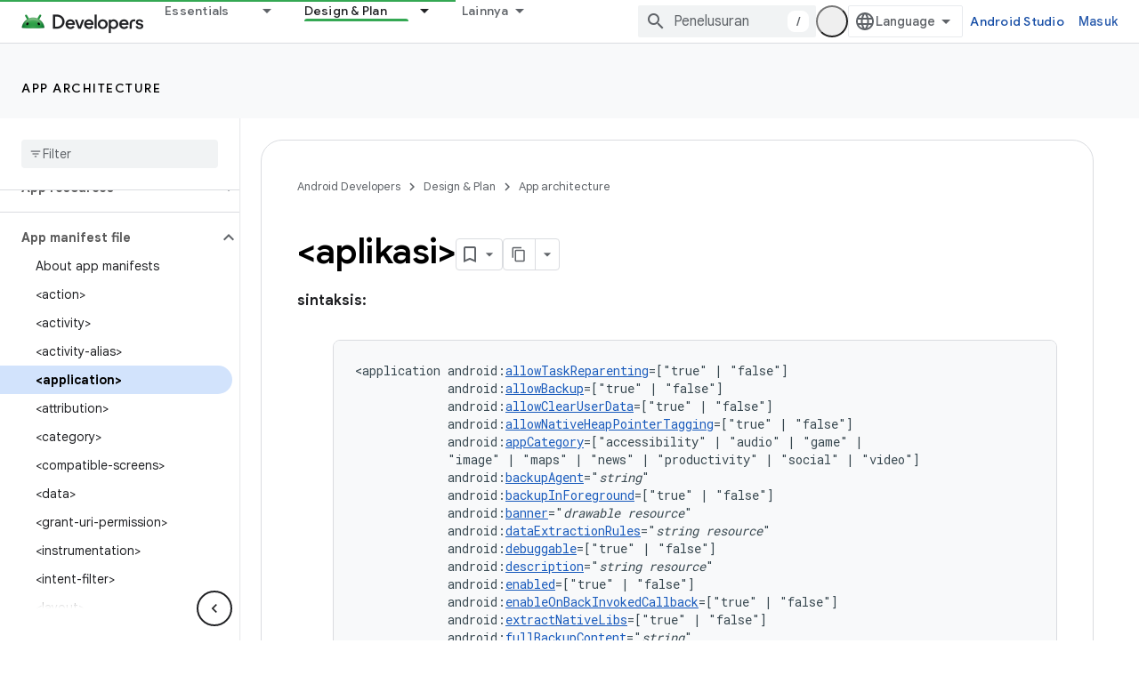

--- FILE ---
content_type: text/html; charset=utf-8
request_url: https://developer.android.com/guide/topics/manifest/application-element?hl=id
body_size: 47013
content:









<!doctype html>
<html 
      lang="id-x-mtfrom-en"
      dir="ltr">
  <head>
    <meta name="google-signin-client-id" content="721724668570-nbkv1cfusk7kk4eni4pjvepaus73b13t.apps.googleusercontent.com"><meta name="google-signin-scope"
          content="profile email https://www.googleapis.com/auth/developerprofiles https://www.googleapis.com/auth/developerprofiles.award https://www.googleapis.com/auth/devprofiles.full_control.firstparty"><meta property="og:site_name" content="Android Developers">
    <meta property="og:type" content="website"><meta name="theme-color" content="#34a853"><meta charset="utf-8">
    <meta content="IE=Edge" http-equiv="X-UA-Compatible">
    <meta name="viewport" content="width=device-width, initial-scale=1">
    

    <link rel="manifest" href="/_pwa/android/manifest.json"
          crossorigin="use-credentials">
    <link rel="preconnect" href="//www.gstatic.com" crossorigin>
    <link rel="preconnect" href="//fonts.gstatic.com" crossorigin>
    <link rel="preconnect" href="//fonts.googleapis.com" crossorigin>
    <link rel="preconnect" href="//apis.google.com" crossorigin>
    <link rel="preconnect" href="//www.google-analytics.com" crossorigin><link rel="stylesheet" href="//fonts.googleapis.com/css?family=Google+Sans:400,500,600,700|Google+Sans+Text:400,400italic,500,500italic,600,600italic,700,700italic|Roboto+Mono:400,500,700&display=swap">
      <link rel="stylesheet"
            href="//fonts.googleapis.com/css2?family=Material+Icons&family=Material+Symbols+Outlined&display=block"><link rel="stylesheet" href="https://www.gstatic.com/devrel-devsite/prod/v5ecaab6967af5bdfffc1b93fe7d0ad58c271bf9f563243cec25f323a110134f0/android/css/app.css">
      
        <link rel="stylesheet" href="https://www.gstatic.com/devrel-devsite/prod/v5ecaab6967af5bdfffc1b93fe7d0ad58c271bf9f563243cec25f323a110134f0/android/css/dark-theme.css" disabled>
      <link rel="shortcut icon" href="https://www.gstatic.com/devrel-devsite/prod/v5ecaab6967af5bdfffc1b93fe7d0ad58c271bf9f563243cec25f323a110134f0/android/images/favicon.svg">
    <link rel="apple-touch-icon" href="https://www.gstatic.com/devrel-devsite/prod/v5ecaab6967af5bdfffc1b93fe7d0ad58c271bf9f563243cec25f323a110134f0/android/images/touchicon-180.png"><link rel="canonical" href="https://developer.android.com/guide/topics/manifest/application-element?hl=id"><link rel="search" type="application/opensearchdescription+xml"
            title="Android Developers" href="https://developer.android.com/s/opensearch.xml?hl=id">
      <link rel="alternate" hreflang="en"
          href="https://developer.android.com/guide/topics/manifest/application-element" /><link rel="alternate" hreflang="x-default" href="https://developer.android.com/guide/topics/manifest/application-element" /><link rel="alternate" hreflang="ar"
          href="https://developer.android.com/guide/topics/manifest/application-element?hl=ar" /><link rel="alternate" hreflang="bn"
          href="https://developer.android.com/guide/topics/manifest/application-element?hl=bn" /><link rel="alternate" hreflang="zh-Hans"
          href="https://developer.android.com/guide/topics/manifest/application-element?hl=zh-cn" /><link rel="alternate" hreflang="zh-Hant"
          href="https://developer.android.com/guide/topics/manifest/application-element?hl=zh-tw" /><link rel="alternate" hreflang="fa"
          href="https://developer.android.com/guide/topics/manifest/application-element?hl=fa" /><link rel="alternate" hreflang="fr"
          href="https://developer.android.com/guide/topics/manifest/application-element?hl=fr" /><link rel="alternate" hreflang="de"
          href="https://developer.android.com/guide/topics/manifest/application-element?hl=de" /><link rel="alternate" hreflang="he"
          href="https://developer.android.com/guide/topics/manifest/application-element?hl=he" /><link rel="alternate" hreflang="hi"
          href="https://developer.android.com/guide/topics/manifest/application-element?hl=hi" /><link rel="alternate" hreflang="id"
          href="https://developer.android.com/guide/topics/manifest/application-element?hl=id" /><link rel="alternate" hreflang="it"
          href="https://developer.android.com/guide/topics/manifest/application-element?hl=it" /><link rel="alternate" hreflang="ja"
          href="https://developer.android.com/guide/topics/manifest/application-element?hl=ja" /><link rel="alternate" hreflang="ko"
          href="https://developer.android.com/guide/topics/manifest/application-element?hl=ko" /><link rel="alternate" hreflang="pl"
          href="https://developer.android.com/guide/topics/manifest/application-element?hl=pl" /><link rel="alternate" hreflang="pt-BR"
          href="https://developer.android.com/guide/topics/manifest/application-element?hl=pt-br" /><link rel="alternate" hreflang="ru"
          href="https://developer.android.com/guide/topics/manifest/application-element?hl=ru" /><link rel="alternate" hreflang="es-419"
          href="https://developer.android.com/guide/topics/manifest/application-element?hl=es-419" /><link rel="alternate" hreflang="th"
          href="https://developer.android.com/guide/topics/manifest/application-element?hl=th" /><link rel="alternate" hreflang="tr"
          href="https://developer.android.com/guide/topics/manifest/application-element?hl=tr" /><link rel="alternate" hreflang="vi"
          href="https://developer.android.com/guide/topics/manifest/application-element?hl=vi" /><title>&lt;aplikasi> &nbsp;|&nbsp; App architecture &nbsp;|&nbsp; Android Developers</title>

<meta property="og:title" content="&lt;aplikasi> &nbsp;|&nbsp; App architecture &nbsp;|&nbsp; Android Developers"><meta name="description" content="Deklarasi aplikasi. Elemen ini berisi subelemen yang mendeklarasikan setiap komponen aplikasi dan memiliki atribut yang dapat memengaruhi semua komponen. Berbagai atribut ini (seperti ikon, label, izin, proses, taskAffinity …">
  <meta property="og:description" content="Deklarasi aplikasi. Elemen ini berisi subelemen yang mendeklarasikan setiap komponen aplikasi dan memiliki atribut yang dapat memengaruhi semua komponen. Berbagai atribut ini (seperti ikon, label, izin, proses, taskAffinity …"><meta property="og:url" content="https://developer.android.com/guide/topics/manifest/application-element?hl=id"><meta property="og:image" content="https://developer.android.com/static/images/social/android-developers.png?hl=id">
  <meta property="og:image:width" content="1200">
  <meta property="og:image:height" content="675"><meta property="og:locale" content="id"><meta name="twitter:card" content="summary_large_image"><script type="application/ld+json">
  {
    "@context": "https://schema.org",
    "@type": "Article",
    
    "headline": "&lt;aplikasi>"
  }
</script><script type="application/ld+json">
  {
    "@context": "https://schema.org",
    "@type": "BreadcrumbList",
    "itemListElement": [{
      "@type": "ListItem",
      "position": 1,
      "name": "App architecture",
      "item": "https://developer.android.com/topic/architecture/intro"
    },{
      "@type": "ListItem",
      "position": 2,
      "name": "&amp;lt;aplikasi&gt;",
      "item": "https://developer.android.com/guide/topics/manifest/application-element"
    }]
  }
  </script><link rel="alternate machine-translated-from" hreflang="en"
        href="https://developer.android.com/guide/topics/manifest/application-element?hl=en">
  
  
  

  


    
      <link rel="stylesheet" href="/extras.css"></head>
  <body class="color-scheme--light"
        template="page"
        theme="android-theme"
        type="article"
        
        appearance
        
        layout="docs"
        
        
        
        
        
        display-toc
        pending>
  
    <devsite-progress type="indeterminate" id="app-progress"></devsite-progress>
  
  
    <a href="#main-content" class="skip-link button">
      
      Langsung ke konten utama
    </a>
    <section class="devsite-wrapper">
      <devsite-cookie-notification-bar></devsite-cookie-notification-bar><devsite-header role="banner">
  
    





















<div class="devsite-header--inner" data-nosnippet>
  <div class="devsite-top-logo-row-wrapper-wrapper">
    <div class="devsite-top-logo-row-wrapper">
      <div class="devsite-top-logo-row">
        <button type="button" id="devsite-hamburger-menu"
          class="devsite-header-icon-button button-flat material-icons gc-analytics-event"
          data-category="Site-Wide Custom Events"
          data-label="Navigation menu button"
          visually-hidden
          aria-label="Buka menu">
        </button>
        
<div class="devsite-product-name-wrapper">

  <a href="/" class="devsite-site-logo-link gc-analytics-event"
   data-category="Site-Wide Custom Events" data-label="Site logo" track-type="globalNav"
   track-name="androidDevelopers" track-metadata-position="nav"
   track-metadata-eventDetail="nav">
  
  <picture>
    
    <source srcset="https://www.gstatic.com/devrel-devsite/prod/v5ecaab6967af5bdfffc1b93fe7d0ad58c271bf9f563243cec25f323a110134f0/android/images/lockup-dark-theme.png"
            media="(prefers-color-scheme: dark)"
            class="devsite-dark-theme">
    
    <img src="https://www.gstatic.com/devrel-devsite/prod/v5ecaab6967af5bdfffc1b93fe7d0ad58c271bf9f563243cec25f323a110134f0/android/images/lockup.png" class="devsite-site-logo" alt="Android Developers">
  </picture>
  
</a>



  
  
  <span class="devsite-product-name">
    <ul class="devsite-breadcrumb-list"
  >
  
  <li class="devsite-breadcrumb-item
             ">
    
    
    
      
      
    
  </li>
  
</ul>
  </span>

</div>
        <div class="devsite-top-logo-row-middle">
          <div class="devsite-header-upper-tabs">
            
              
              
  <devsite-tabs class="upper-tabs">

    <nav class="devsite-tabs-wrapper" aria-label="Tab atas">
      
        
          <tab class="devsite-dropdown
    devsite-dropdown-full
    
    
    ">
  
    <a href="https://developer.android.com/get-started?hl=id"
    class="devsite-tabs-content gc-analytics-event android-dropdown-tab"
      track-metadata-eventdetail="https://developer.android.com/get-started?hl=id"
    
       track-type="nav"
       track-metadata-position="nav - essentials"
       track-metadata-module="primary nav"
       
       
         
           data-category="Site-Wide Custom Events"
         
           data-label="Tab: Essentials"
         
           track-name="essentials"
         
       >
    Essentials
  
    </a>
    
      <button
         aria-haspopup="menu"
         aria-expanded="false"
         aria-label="Menu dropdown untuk Essentials"
         track-type="nav"
         track-metadata-eventdetail="https://developer.android.com/get-started?hl=id"
         track-metadata-position="nav - essentials"
         track-metadata-module="primary nav"
         
          
            data-category="Site-Wide Custom Events"
          
            data-label="Tab: Essentials"
          
            track-name="essentials"
          
        
         class="devsite-tabs-dropdown-toggle devsite-icon devsite-icon-arrow-drop-down"></button>
    
  
  <div class="devsite-tabs-dropdown" role="menu" aria-label="submenu" hidden>
    
    <div class="devsite-tabs-dropdown-content">
      
        <div class="devsite-tabs-dropdown-column
                    android-dropdown android-dropdown-primary android-dropdown-ai">
          
            <ul class="devsite-tabs-dropdown-section
                       ">
              
                <li class="devsite-nav-title" role="heading" tooltip>Build AI experiences</li>
              
              
                <li class="devsite-nav-description">Build AI-powered Android apps with Gemini APIs and more.
</li>
              
              
                <li class="devsite-nav-item">
                  <a href="https://developer.android.com/ai?hl=id"
                    
                     track-type="nav"
                     track-metadata-eventdetail="https://developer.android.com/ai?hl=id"
                     track-metadata-position="nav - essentials"
                     track-metadata-module="tertiary nav"
                     
                       track-metadata-module_headline="build ai experiences"
                     
                     tooltip
                  
                    
                     class="button button-primary"
                    
                  >
                    
                    <div class="devsite-nav-item-title">
                      Get started
                    </div>
                    
                  </a>
                </li>
              
            </ul>
          
        </div>
      
        <div class="devsite-tabs-dropdown-column
                    android-dropdown">
          
            <ul class="devsite-tabs-dropdown-section
                       android-dropdown-section-icon android-dropdown-section-icon-launch">
              
                <li class="devsite-nav-title" role="heading" tooltip>Get started</li>
              
              
                <li class="devsite-nav-description">Start by creating your first app. Go deeper with our training courses or explore app development on your own.
</li>
              
              
                <li class="devsite-nav-item">
                  <a href="https://developer.android.com/get-started/overview?hl=id"
                    
                     track-type="nav"
                     track-metadata-eventdetail="https://developer.android.com/get-started/overview?hl=id"
                     track-metadata-position="nav - essentials"
                     track-metadata-module="tertiary nav"
                     
                       track-metadata-module_headline="get started"
                     
                     tooltip
                  >
                    
                    <div class="devsite-nav-item-title">
                      Hello world
                    </div>
                    
                  </a>
                </li>
              
                <li class="devsite-nav-item">
                  <a href="https://developer.android.com/courses?hl=id"
                    
                     track-type="nav"
                     track-metadata-eventdetail="https://developer.android.com/courses?hl=id"
                     track-metadata-position="nav - essentials"
                     track-metadata-module="tertiary nav"
                     
                       track-metadata-module_headline="get started"
                     
                     tooltip
                  >
                    
                    <div class="devsite-nav-item-title">
                      Training courses
                    </div>
                    
                  </a>
                </li>
              
                <li class="devsite-nav-item">
                  <a href="https://developer.android.com/get-started/codelabs?hl=id"
                    
                     track-type="nav"
                     track-metadata-eventdetail="https://developer.android.com/get-started/codelabs?hl=id"
                     track-metadata-position="nav - essentials"
                     track-metadata-module="tertiary nav"
                     
                       track-metadata-module_headline="get started"
                     
                     tooltip
                  >
                    
                    <div class="devsite-nav-item-title">
                      Tutorials
                    </div>
                    
                  </a>
                </li>
              
                <li class="devsite-nav-item">
                  <a href="https://developer.android.com/develop/ui/compose/adopt?hl=id"
                    
                     track-type="nav"
                     track-metadata-eventdetail="https://developer.android.com/develop/ui/compose/adopt?hl=id"
                     track-metadata-position="nav - essentials"
                     track-metadata-module="tertiary nav"
                     
                       track-metadata-module_headline="get started"
                     
                     tooltip
                  >
                    
                    <div class="devsite-nav-item-title">
                      Compose for teams
                    </div>
                    
                  </a>
                </li>
              
                <li class="devsite-nav-item">
                  <a href="https://developer.android.com/kotlin?hl=id"
                    
                     track-type="nav"
                     track-metadata-eventdetail="https://developer.android.com/kotlin?hl=id"
                     track-metadata-position="nav - essentials"
                     track-metadata-module="tertiary nav"
                     
                       track-metadata-module_headline="get started"
                     
                     tooltip
                  >
                    
                    <div class="devsite-nav-item-title">
                      Kotlin for Android
                    </div>
                    
                  </a>
                </li>
              
                <li class="devsite-nav-item">
                  <a href="https://play.google.com/console/about/guides/play-commerce/?hl=id"
                    
                     track-type="nav"
                     track-metadata-eventdetail="https://play.google.com/console/about/guides/play-commerce/?hl=id"
                     track-metadata-position="nav - essentials"
                     track-metadata-module="tertiary nav"
                     
                       track-metadata-module_headline="get started"
                     
                     tooltip
                  >
                    
                    <div class="devsite-nav-item-title">
                      Monetization with Play ↗️
                    </div>
                    
                  </a>
                </li>
              
                <li class="devsite-nav-item">
                  <a href="https://developer.android.com/developer-verification?hl=id"
                    
                     track-type="nav"
                     track-metadata-eventdetail="https://developer.android.com/developer-verification?hl=id"
                     track-metadata-position="nav - essentials"
                     track-metadata-module="tertiary nav"
                     
                       track-metadata-module_headline="get started"
                     
                     tooltip
                  >
                    
                    <div class="devsite-nav-item-title">
                      Android Developer Verification
                    </div>
                    
                  </a>
                </li>
              
            </ul>
          
        </div>
      
        <div class="devsite-tabs-dropdown-column
                    android-dropdown">
          
            <ul class="devsite-tabs-dropdown-section
                       android-dropdown-section-icon android-dropdown-section-icon-multiple-screens">
              
                <li class="devsite-nav-title" role="heading" tooltip>Extend by device</li>
              
              
                <li class="devsite-nav-description">Build apps that give your users seamless experiences from phones to tablets, watches, headsets, and more.
</li>
              
              
                <li class="devsite-nav-item">
                  <a href="https://developer.android.com/adaptive-apps?hl=id"
                    
                     track-type="nav"
                     track-metadata-eventdetail="https://developer.android.com/adaptive-apps?hl=id"
                     track-metadata-position="nav - essentials"
                     track-metadata-module="tertiary nav"
                     
                       track-metadata-module_headline="extend by device"
                     
                     tooltip
                  >
                    
                    <div class="devsite-nav-item-title">
                      Adaptive apps
                    </div>
                    
                  </a>
                </li>
              
                <li class="devsite-nav-item">
                  <a href="https://developer.android.com/xr?hl=id"
                    
                     track-type="nav"
                     track-metadata-eventdetail="https://developer.android.com/xr?hl=id"
                     track-metadata-position="nav - essentials"
                     track-metadata-module="tertiary nav"
                     
                       track-metadata-module_headline="extend by device"
                     
                     tooltip
                  >
                    
                    <div class="devsite-nav-item-title">
                      Android XR
                    </div>
                    
                  </a>
                </li>
              
                <li class="devsite-nav-item">
                  <a href="https://developer.android.com/wear?hl=id"
                    
                     track-type="nav"
                     track-metadata-eventdetail="https://developer.android.com/wear?hl=id"
                     track-metadata-position="nav - essentials"
                     track-metadata-module="tertiary nav"
                     
                       track-metadata-module_headline="extend by device"
                     
                     tooltip
                  >
                    
                    <div class="devsite-nav-item-title">
                      Wear OS
                    </div>
                    
                  </a>
                </li>
              
                <li class="devsite-nav-item">
                  <a href="https://developer.android.com/cars?hl=id"
                    
                     track-type="nav"
                     track-metadata-eventdetail="https://developer.android.com/cars?hl=id"
                     track-metadata-position="nav - essentials"
                     track-metadata-module="tertiary nav"
                     
                       track-metadata-module_headline="extend by device"
                     
                     tooltip
                  >
                    
                    <div class="devsite-nav-item-title">
                      Android for Cars
                    </div>
                    
                  </a>
                </li>
              
                <li class="devsite-nav-item">
                  <a href="https://developer.android.com/tv?hl=id"
                    
                     track-type="nav"
                     track-metadata-eventdetail="https://developer.android.com/tv?hl=id"
                     track-metadata-position="nav - essentials"
                     track-metadata-module="tertiary nav"
                     
                       track-metadata-module_headline="extend by device"
                     
                     tooltip
                  >
                    
                    <div class="devsite-nav-item-title">
                      Android TV
                    </div>
                    
                  </a>
                </li>
              
                <li class="devsite-nav-item">
                  <a href="https://developer.android.com/chrome-os?hl=id"
                    
                     track-type="nav"
                     track-metadata-eventdetail="https://developer.android.com/chrome-os?hl=id"
                     track-metadata-position="nav - essentials"
                     track-metadata-module="tertiary nav"
                     
                       track-metadata-module_headline="extend by device"
                     
                     tooltip
                  >
                    
                    <div class="devsite-nav-item-title">
                      ChromeOS
                    </div>
                    
                  </a>
                </li>
              
            </ul>
          
        </div>
      
        <div class="devsite-tabs-dropdown-column
                    android-dropdown">
          
            <ul class="devsite-tabs-dropdown-section
                       android-dropdown-section-icon android-dropdown-section-icon-platform">
              
                <li class="devsite-nav-title" role="heading" tooltip>Build by category</li>
              
              
                <li class="devsite-nav-description">Learn to build for your use case by following Google&#39;s prescriptive and opinionated guidance.
</li>
              
              
                <li class="devsite-nav-item">
                  <a href="https://developer.android.com/games?hl=id"
                    
                     track-type="nav"
                     track-metadata-eventdetail="https://developer.android.com/games?hl=id"
                     track-metadata-position="nav - essentials"
                     track-metadata-module="tertiary nav"
                     
                       track-metadata-module_headline="build by category"
                     
                     tooltip
                  >
                    
                    <div class="devsite-nav-item-title">
                      Games
                    </div>
                    
                  </a>
                </li>
              
                <li class="devsite-nav-item">
                  <a href="https://developer.android.com/media?hl=id"
                    
                     track-type="nav"
                     track-metadata-eventdetail="https://developer.android.com/media?hl=id"
                     track-metadata-position="nav - essentials"
                     track-metadata-module="tertiary nav"
                     
                       track-metadata-module_headline="build by category"
                     
                     tooltip
                  >
                    
                    <div class="devsite-nav-item-title">
                      Camera & media
                    </div>
                    
                  </a>
                </li>
              
                <li class="devsite-nav-item">
                  <a href="https://developer.android.com/social-and-messaging?hl=id"
                    
                     track-type="nav"
                     track-metadata-eventdetail="https://developer.android.com/social-and-messaging?hl=id"
                     track-metadata-position="nav - essentials"
                     track-metadata-module="tertiary nav"
                     
                       track-metadata-module_headline="build by category"
                     
                     tooltip
                  >
                    
                    <div class="devsite-nav-item-title">
                      Social & messaging
                    </div>
                    
                  </a>
                </li>
              
                <li class="devsite-nav-item">
                  <a href="https://developer.android.com/health-and-fitness?hl=id"
                    
                     track-type="nav"
                     track-metadata-eventdetail="https://developer.android.com/health-and-fitness?hl=id"
                     track-metadata-position="nav - essentials"
                     track-metadata-module="tertiary nav"
                     
                       track-metadata-module_headline="build by category"
                     
                     tooltip
                  >
                    
                    <div class="devsite-nav-item-title">
                      Health & fitness
                    </div>
                    
                  </a>
                </li>
              
                <li class="devsite-nav-item">
                  <a href="https://developer.android.com/productivity?hl=id"
                    
                     track-type="nav"
                     track-metadata-eventdetail="https://developer.android.com/productivity?hl=id"
                     track-metadata-position="nav - essentials"
                     track-metadata-module="tertiary nav"
                     
                       track-metadata-module_headline="build by category"
                     
                     tooltip
                  >
                    
                    <div class="devsite-nav-item-title">
                      Productivity
                    </div>
                    
                  </a>
                </li>
              
                <li class="devsite-nav-item">
                  <a href="https://developer.android.com/work/overview?hl=id"
                    
                     track-type="nav"
                     track-metadata-eventdetail="https://developer.android.com/work/overview?hl=id"
                     track-metadata-position="nav - essentials"
                     track-metadata-module="tertiary nav"
                     
                       track-metadata-module_headline="build by category"
                     
                     tooltip
                  >
                    
                    <div class="devsite-nav-item-title">
                      Enterprise apps
                    </div>
                    
                  </a>
                </li>
              
            </ul>
          
        </div>
      
        <div class="devsite-tabs-dropdown-column
                    android-dropdown">
          
            <ul class="devsite-tabs-dropdown-section
                       android-dropdown-section-icon android-dropdown-section-icon-stars">
              
                <li class="devsite-nav-title" role="heading" tooltip>Get the latest</li>
              
              
                <li class="devsite-nav-description">Stay in touch with the latest releases throughout the year, join our preview programs, and give us your feedback.
</li>
              
              
                <li class="devsite-nav-item">
                  <a href="https://developer.android.com/latest-updates?hl=id"
                    
                     track-type="nav"
                     track-metadata-eventdetail="https://developer.android.com/latest-updates?hl=id"
                     track-metadata-position="nav - essentials"
                     track-metadata-module="tertiary nav"
                     
                       track-metadata-module_headline="get the latest"
                     
                     tooltip
                  >
                    
                    <div class="devsite-nav-item-title">
                      Latest updates
                    </div>
                    
                  </a>
                </li>
              
                <li class="devsite-nav-item">
                  <a href="https://developer.android.com/latest-updates/experimental?hl=id"
                    
                     track-type="nav"
                     track-metadata-eventdetail="https://developer.android.com/latest-updates/experimental?hl=id"
                     track-metadata-position="nav - essentials"
                     track-metadata-module="tertiary nav"
                     
                       track-metadata-module_headline="get the latest"
                     
                     tooltip
                  >
                    
                    <div class="devsite-nav-item-title">
                      Experimental updates
                    </div>
                    
                  </a>
                </li>
              
                <li class="devsite-nav-item">
                  <a href="https://developer.android.com/studio/preview?hl=id"
                    
                     track-type="nav"
                     track-metadata-eventdetail="https://developer.android.com/studio/preview?hl=id"
                     track-metadata-position="nav - essentials"
                     track-metadata-module="tertiary nav"
                     
                       track-metadata-module_headline="get the latest"
                     
                     tooltip
                  >
                    
                    <div class="devsite-nav-item-title">
                      Android Studio preview
                    </div>
                    
                  </a>
                </li>
              
                <li class="devsite-nav-item">
                  <a href="https://developer.android.com/jetpack/androidx/versions?hl=id"
                    
                     track-type="nav"
                     track-metadata-eventdetail="https://developer.android.com/jetpack/androidx/versions?hl=id"
                     track-metadata-position="nav - essentials"
                     track-metadata-module="tertiary nav"
                     
                       track-metadata-module_headline="get the latest"
                     
                     tooltip
                  >
                    
                    <div class="devsite-nav-item-title">
                      Jetpack & Compose libraries
                    </div>
                    
                  </a>
                </li>
              
                <li class="devsite-nav-item">
                  <a href="https://developer.android.com/training/wearables/versions/latest?hl=id"
                    
                     track-type="nav"
                     track-metadata-eventdetail="https://developer.android.com/training/wearables/versions/latest?hl=id"
                     track-metadata-position="nav - essentials"
                     track-metadata-module="tertiary nav"
                     
                       track-metadata-module_headline="get the latest"
                     
                     tooltip
                  >
                    
                    <div class="devsite-nav-item-title">
                      Wear OS releases
                    </div>
                    
                  </a>
                </li>
              
                <li class="devsite-nav-item">
                  <a href="https://developer.android.com/design-for-safety/privacy-sandbox?hl=id"
                    
                     track-type="nav"
                     track-metadata-eventdetail="https://developer.android.com/design-for-safety/privacy-sandbox?hl=id"
                     track-metadata-position="nav - essentials"
                     track-metadata-module="tertiary nav"
                     
                       track-metadata-module_headline="get the latest"
                     
                     tooltip
                  >
                    
                    <div class="devsite-nav-item-title">
                      Privacy Sandbox ↗️
                    </div>
                    
                  </a>
                </li>
              
            </ul>
          
        </div>
      
    </div>
  </div>
</tab>
        
      
        
          <tab class="devsite-dropdown
    devsite-dropdown-full
    devsite-active
    
    ">
  
    <a href="https://developer.android.com/design?hl=id"
    class="devsite-tabs-content gc-analytics-event android-dropdown-tab"
      track-metadata-eventdetail="https://developer.android.com/design?hl=id"
    
       track-type="nav"
       track-metadata-position="nav - design &amp; plan"
       track-metadata-module="primary nav"
       aria-label="Design &amp; Plan, selected" 
       
         
           data-category="Site-Wide Custom Events"
         
           data-label="Tab: Design &amp; Plan"
         
           track-name="design &amp; plan"
         
       >
    Design &amp; Plan
  
    </a>
    
      <button
         aria-haspopup="menu"
         aria-expanded="false"
         aria-label="Menu dropdown untuk Design &amp; Plan"
         track-type="nav"
         track-metadata-eventdetail="https://developer.android.com/design?hl=id"
         track-metadata-position="nav - design &amp; plan"
         track-metadata-module="primary nav"
         
          
            data-category="Site-Wide Custom Events"
          
            data-label="Tab: Design &amp; Plan"
          
            track-name="design &amp; plan"
          
        
         class="devsite-tabs-dropdown-toggle devsite-icon devsite-icon-arrow-drop-down"></button>
    
  
  <div class="devsite-tabs-dropdown" role="menu" aria-label="submenu" hidden>
    
    <div class="devsite-tabs-dropdown-content">
      
        <div class="devsite-tabs-dropdown-column
                    android-dropdown android-dropdown-primary android-dropdown-mad">
          
            <ul class="devsite-tabs-dropdown-section
                       ">
              
                <li class="devsite-nav-title" role="heading" tooltip>Excellent Experiences</li>
              
              
                <li class="devsite-nav-description">Build the best experiences for your best users.
</li>
              
              
                <li class="devsite-nav-item">
                  <a href="https://developer.android.com/quality/excellent?hl=id"
                    
                     track-type="nav"
                     track-metadata-eventdetail="https://developer.android.com/quality/excellent?hl=id"
                     track-metadata-position="nav - design &amp; plan"
                     track-metadata-module="tertiary nav"
                     
                       track-metadata-module_headline="excellent experiences"
                     
                     tooltip
                  
                    
                     class="button button-primary"
                    
                  >
                    
                    <div class="devsite-nav-item-title">
                      Learn more
                    </div>
                    
                  </a>
                </li>
              
            </ul>
          
        </div>
      
        <div class="devsite-tabs-dropdown-column
                    android-dropdown">
          
            <ul class="devsite-tabs-dropdown-section
                       android-dropdown-section-icon android-dropdown-section-icon-layout">
              
                <li class="devsite-nav-title" role="heading" tooltip>UI Design</li>
              
              
                <li class="devsite-nav-description">Design a beautiful user interface using Android best practices.</li>
              
              
                <li class="devsite-nav-item">
                  <a href="https://developer.android.com/design/ui?hl=id"
                    
                     track-type="nav"
                     track-metadata-eventdetail="https://developer.android.com/design/ui?hl=id"
                     track-metadata-position="nav - design &amp; plan"
                     track-metadata-module="tertiary nav"
                     
                       track-metadata-module_headline="ui design"
                     
                     tooltip
                  >
                    
                    <div class="devsite-nav-item-title">
                      Design for Android
                    </div>
                    
                  </a>
                </li>
              
                <li class="devsite-nav-item">
                  <a href="https://developer.android.com/design/ui/mobile?hl=id"
                    
                     track-type="nav"
                     track-metadata-eventdetail="https://developer.android.com/design/ui/mobile?hl=id"
                     track-metadata-position="nav - design &amp; plan"
                     track-metadata-module="tertiary nav"
                     
                       track-metadata-module_headline="ui design"
                     
                     tooltip
                  >
                    
                    <div class="devsite-nav-item-title">
                      Mobile
                    </div>
                    
                  </a>
                </li>
              
                <li class="devsite-nav-item">
                  <a href="https://developer.android.com/design/ui/large-screens?hl=id"
                    
                     track-type="nav"
                     track-metadata-eventdetail="https://developer.android.com/design/ui/large-screens?hl=id"
                     track-metadata-position="nav - design &amp; plan"
                     track-metadata-module="tertiary nav"
                     
                       track-metadata-module_headline="ui design"
                     
                     tooltip
                  >
                    
                    <div class="devsite-nav-item-title">
                      Adaptive UI
                    </div>
                    
                  </a>
                </li>
              
                <li class="devsite-nav-item">
                  <a href="https://developer.android.com/design/ui/xr?hl=id"
                    
                     track-type="nav"
                     track-metadata-eventdetail="https://developer.android.com/design/ui/xr?hl=id"
                     track-metadata-position="nav - design &amp; plan"
                     track-metadata-module="tertiary nav"
                     
                       track-metadata-module_headline="ui design"
                     
                     tooltip
                  >
                    
                    <div class="devsite-nav-item-title">
                      XR Headsets & XR Glasses
                    </div>
                    
                  </a>
                </li>
              
                <li class="devsite-nav-item">
                  <a href="https://developer.android.com/design/ui/ai-glasses?hl=id"
                    
                     track-type="nav"
                     track-metadata-eventdetail="https://developer.android.com/design/ui/ai-glasses?hl=id"
                     track-metadata-position="nav - design &amp; plan"
                     track-metadata-module="tertiary nav"
                     
                       track-metadata-module_headline="ui design"
                     
                     tooltip
                  >
                    
                    <div class="devsite-nav-item-title">
                      AI Glasses
                    </div>
                    
                  </a>
                </li>
              
                <li class="devsite-nav-item">
                  <a href="https://developer.android.com/design/ui/widget?hl=id"
                    
                     track-type="nav"
                     track-metadata-eventdetail="https://developer.android.com/design/ui/widget?hl=id"
                     track-metadata-position="nav - design &amp; plan"
                     track-metadata-module="tertiary nav"
                     
                       track-metadata-module_headline="ui design"
                     
                     tooltip
                  >
                    
                    <div class="devsite-nav-item-title">
                      Widgets
                    </div>
                    
                  </a>
                </li>
              
                <li class="devsite-nav-item">
                  <a href="https://developer.android.com/design/ui/wear?hl=id"
                    
                     track-type="nav"
                     track-metadata-eventdetail="https://developer.android.com/design/ui/wear?hl=id"
                     track-metadata-position="nav - design &amp; plan"
                     track-metadata-module="tertiary nav"
                     
                       track-metadata-module_headline="ui design"
                     
                     tooltip
                  >
                    
                    <div class="devsite-nav-item-title">
                      Wear OS
                    </div>
                    
                  </a>
                </li>
              
                <li class="devsite-nav-item">
                  <a href="https://developer.android.com/design/ui/tv?hl=id"
                    
                     track-type="nav"
                     track-metadata-eventdetail="https://developer.android.com/design/ui/tv?hl=id"
                     track-metadata-position="nav - design &amp; plan"
                     track-metadata-module="tertiary nav"
                     
                       track-metadata-module_headline="ui design"
                     
                     tooltip
                  >
                    
                    <div class="devsite-nav-item-title">
                      Android TV
                    </div>
                    
                  </a>
                </li>
              
                <li class="devsite-nav-item">
                  <a href="https://developer.android.com/design/ui/cars?hl=id"
                    
                     track-type="nav"
                     track-metadata-eventdetail="https://developer.android.com/design/ui/cars?hl=id"
                     track-metadata-position="nav - design &amp; plan"
                     track-metadata-module="tertiary nav"
                     
                       track-metadata-module_headline="ui design"
                     
                     tooltip
                  >
                    
                    <div class="devsite-nav-item-title">
                      Android for Cars
                    </div>
                    
                  </a>
                </li>
              
            </ul>
          
        </div>
      
        <div class="devsite-tabs-dropdown-column
                    android-dropdown">
          
            <ul class="devsite-tabs-dropdown-section
                       android-dropdown-section-icon android-dropdown-section-icon-design">
              
                <li class="devsite-nav-title" role="heading" tooltip>Architecture</li>
              
              
                <li class="devsite-nav-description">Design robust, testable, and maintainable app logic and services.</li>
              
              
                <li class="devsite-nav-item">
                  <a href="https://developer.android.com/topic/architecture/intro?hl=id"
                    
                     track-type="nav"
                     track-metadata-eventdetail="https://developer.android.com/topic/architecture/intro?hl=id"
                     track-metadata-position="nav - design &amp; plan"
                     track-metadata-module="tertiary nav"
                     
                       track-metadata-module_headline="architecture"
                     
                     tooltip
                  >
                    
                    <div class="devsite-nav-item-title">
                      Introduction
                    </div>
                    
                  </a>
                </li>
              
                <li class="devsite-nav-item">
                  <a href="https://developer.android.com/topic/libraries/view-binding?hl=id"
                    
                     track-type="nav"
                     track-metadata-eventdetail="https://developer.android.com/topic/libraries/view-binding?hl=id"
                     track-metadata-position="nav - design &amp; plan"
                     track-metadata-module="tertiary nav"
                     
                       track-metadata-module_headline="architecture"
                     
                     tooltip
                  >
                    
                    <div class="devsite-nav-item-title">
                      Libraries
                    </div>
                    
                  </a>
                </li>
              
                <li class="devsite-nav-item">
                  <a href="https://developer.android.com/guide/navigation/navigation-principles?hl=id"
                    
                     track-type="nav"
                     track-metadata-eventdetail="https://developer.android.com/guide/navigation/navigation-principles?hl=id"
                     track-metadata-position="nav - design &amp; plan"
                     track-metadata-module="tertiary nav"
                     
                       track-metadata-module_headline="architecture"
                     
                     tooltip
                  >
                    
                    <div class="devsite-nav-item-title">
                      Navigation
                    </div>
                    
                  </a>
                </li>
              
                <li class="devsite-nav-item">
                  <a href="https://developer.android.com/topic/modularization?hl=id"
                    
                     track-type="nav"
                     track-metadata-eventdetail="https://developer.android.com/topic/modularization?hl=id"
                     track-metadata-position="nav - design &amp; plan"
                     track-metadata-module="tertiary nav"
                     
                       track-metadata-module_headline="architecture"
                     
                     tooltip
                  >
                    
                    <div class="devsite-nav-item-title">
                      Modularization
                    </div>
                    
                  </a>
                </li>
              
                <li class="devsite-nav-item">
                  <a href="https://developer.android.com/training/testing/fundamentals?hl=id"
                    
                     track-type="nav"
                     track-metadata-eventdetail="https://developer.android.com/training/testing/fundamentals?hl=id"
                     track-metadata-position="nav - design &amp; plan"
                     track-metadata-module="tertiary nav"
                     
                       track-metadata-module_headline="architecture"
                     
                     tooltip
                  >
                    
                    <div class="devsite-nav-item-title">
                      Testing
                    </div>
                    
                  </a>
                </li>
              
                <li class="devsite-nav-item">
                  <a href="https://developer.android.com/kotlin/multiplatform?hl=id"
                    
                     track-type="nav"
                     track-metadata-eventdetail="https://developer.android.com/kotlin/multiplatform?hl=id"
                     track-metadata-position="nav - design &amp; plan"
                     track-metadata-module="tertiary nav"
                     
                       track-metadata-module_headline="architecture"
                     
                     tooltip
                  >
                    
                    <div class="devsite-nav-item-title">
                      Kotlin Multiplatform
                    </div>
                    
                  </a>
                </li>
              
            </ul>
          
        </div>
      
        <div class="devsite-tabs-dropdown-column
                    android-dropdown">
          
            <ul class="devsite-tabs-dropdown-section
                       android-dropdown-section-icon android-dropdown-section-icon-vitals">
              
                <li class="devsite-nav-title" role="heading" tooltip>Quality</li>
              
              
                <li class="devsite-nav-description">Plan for app quality and align with Play store guidelines.</li>
              
              
                <li class="devsite-nav-item">
                  <a href="https://developer.android.com/quality?hl=id"
                    
                     track-type="nav"
                     track-metadata-eventdetail="https://developer.android.com/quality?hl=id"
                     track-metadata-position="nav - design &amp; plan"
                     track-metadata-module="tertiary nav"
                     
                       track-metadata-module_headline="quality"
                     
                     tooltip
                  >
                    
                    <div class="devsite-nav-item-title">
                      Overview
                    </div>
                    
                  </a>
                </li>
              
                <li class="devsite-nav-item">
                  <a href="https://developer.android.com/quality/core-value?hl=id"
                    
                     track-type="nav"
                     track-metadata-eventdetail="https://developer.android.com/quality/core-value?hl=id"
                     track-metadata-position="nav - design &amp; plan"
                     track-metadata-module="tertiary nav"
                     
                       track-metadata-module_headline="quality"
                     
                     tooltip
                  >
                    
                    <div class="devsite-nav-item-title">
                      Core value
                    </div>
                    
                  </a>
                </li>
              
                <li class="devsite-nav-item">
                  <a href="https://developer.android.com/quality/user-experience?hl=id"
                    
                     track-type="nav"
                     track-metadata-eventdetail="https://developer.android.com/quality/user-experience?hl=id"
                     track-metadata-position="nav - design &amp; plan"
                     track-metadata-module="tertiary nav"
                     
                       track-metadata-module_headline="quality"
                     
                     tooltip
                  >
                    
                    <div class="devsite-nav-item-title">
                      User experience
                    </div>
                    
                  </a>
                </li>
              
                <li class="devsite-nav-item">
                  <a href="https://developer.android.com/guide/topics/ui/accessibility?hl=id"
                    
                     track-type="nav"
                     track-metadata-eventdetail="https://developer.android.com/guide/topics/ui/accessibility?hl=id"
                     track-metadata-position="nav - design &amp; plan"
                     track-metadata-module="tertiary nav"
                     
                       track-metadata-module_headline="quality"
                     
                     tooltip
                  >
                    
                    <div class="devsite-nav-item-title">
                      Accessibility
                    </div>
                    
                  </a>
                </li>
              
                <li class="devsite-nav-item">
                  <a href="https://developer.android.com/quality/technical?hl=id"
                    
                     track-type="nav"
                     track-metadata-eventdetail="https://developer.android.com/quality/technical?hl=id"
                     track-metadata-position="nav - design &amp; plan"
                     track-metadata-module="tertiary nav"
                     
                       track-metadata-module_headline="quality"
                     
                     tooltip
                  >
                    
                    <div class="devsite-nav-item-title">
                      Technical quality
                    </div>
                    
                  </a>
                </li>
              
                <li class="devsite-nav-item">
                  <a href="https://developer.android.com/quality/excellent?hl=id"
                    
                     track-type="nav"
                     track-metadata-eventdetail="https://developer.android.com/quality/excellent?hl=id"
                     track-metadata-position="nav - design &amp; plan"
                     track-metadata-module="tertiary nav"
                     
                       track-metadata-module_headline="quality"
                     
                     tooltip
                  >
                    
                    <div class="devsite-nav-item-title">
                      Excellent Experiences
                    </div>
                    
                  </a>
                </li>
              
            </ul>
          
        </div>
      
        <div class="devsite-tabs-dropdown-column
                    android-dropdown">
          
            <ul class="devsite-tabs-dropdown-section
                       android-dropdown-section-icon android-dropdown-section-icon-security-2">
              
                <li class="devsite-nav-title" role="heading" tooltip>Security</li>
              
              
                <li class="devsite-nav-description">Safeguard users against threats and ensure a secure Android experience.</li>
              
              
                <li class="devsite-nav-item">
                  <a href="https://developer.android.com/security?hl=id"
                    
                     track-type="nav"
                     track-metadata-eventdetail="https://developer.android.com/security?hl=id"
                     track-metadata-position="nav - design &amp; plan"
                     track-metadata-module="tertiary nav"
                     
                       track-metadata-module_headline="security"
                     
                     tooltip
                  >
                    
                    <div class="devsite-nav-item-title">
                      Overview
                    </div>
                    
                  </a>
                </li>
              
                <li class="devsite-nav-item">
                  <a href="https://developer.android.com/privacy?hl=id"
                    
                     track-type="nav"
                     track-metadata-eventdetail="https://developer.android.com/privacy?hl=id"
                     track-metadata-position="nav - design &amp; plan"
                     track-metadata-module="tertiary nav"
                     
                       track-metadata-module_headline="security"
                     
                     tooltip
                  >
                    
                    <div class="devsite-nav-item-title">
                      Privacy
                    </div>
                    
                  </a>
                </li>
              
                <li class="devsite-nav-item">
                  <a href="https://developer.android.com/privacy?hl=id#app-permissions"
                    
                     track-type="nav"
                     track-metadata-eventdetail="https://developer.android.com/privacy?hl=id#app-permissions"
                     track-metadata-position="nav - design &amp; plan"
                     track-metadata-module="tertiary nav"
                     
                       track-metadata-module_headline="security"
                     
                     tooltip
                  >
                    
                    <div class="devsite-nav-item-title">
                      Permissions
                    </div>
                    
                  </a>
                </li>
              
                <li class="devsite-nav-item">
                  <a href="https://developer.android.com/identity?hl=id"
                    
                     track-type="nav"
                     track-metadata-eventdetail="https://developer.android.com/identity?hl=id"
                     track-metadata-position="nav - design &amp; plan"
                     track-metadata-module="tertiary nav"
                     
                       track-metadata-module_headline="security"
                     
                     tooltip
                  >
                    
                    <div class="devsite-nav-item-title">
                      Identity
                    </div>
                    
                  </a>
                </li>
              
                <li class="devsite-nav-item">
                  <a href="https://developer.android.com/security/fraud-prevention?hl=id"
                    
                     track-type="nav"
                     track-metadata-eventdetail="https://developer.android.com/security/fraud-prevention?hl=id"
                     track-metadata-position="nav - design &amp; plan"
                     track-metadata-module="tertiary nav"
                     
                       track-metadata-module_headline="security"
                     
                     tooltip
                  >
                    
                    <div class="devsite-nav-item-title">
                      Fraud prevention
                    </div>
                    
                  </a>
                </li>
              
            </ul>
          
        </div>
      
    </div>
  </div>
</tab>
        
      
        
          <tab class="devsite-dropdown
    devsite-dropdown-full
    
    
    ">
  
    <a href="https://developer.android.com/develop?hl=id"
    class="devsite-tabs-content gc-analytics-event android-dropdown-tab"
      track-metadata-eventdetail="https://developer.android.com/develop?hl=id"
    
       track-type="nav"
       track-metadata-position="nav - develop"
       track-metadata-module="primary nav"
       
       
         
           data-category="Site-Wide Custom Events"
         
           data-label="Tab: Develop"
         
           track-name="develop"
         
       >
    Develop
  
    </a>
    
      <button
         aria-haspopup="menu"
         aria-expanded="false"
         aria-label="Menu dropdown untuk Develop"
         track-type="nav"
         track-metadata-eventdetail="https://developer.android.com/develop?hl=id"
         track-metadata-position="nav - develop"
         track-metadata-module="primary nav"
         
          
            data-category="Site-Wide Custom Events"
          
            data-label="Tab: Develop"
          
            track-name="develop"
          
        
         class="devsite-tabs-dropdown-toggle devsite-icon devsite-icon-arrow-drop-down"></button>
    
  
  <div class="devsite-tabs-dropdown" role="menu" aria-label="submenu" hidden>
    
    <div class="devsite-tabs-dropdown-content">
      
        <div class="devsite-tabs-dropdown-column
                    android-dropdown android-dropdown-primary android-dropdown-studio">
          
            <ul class="devsite-tabs-dropdown-section
                       ">
              
                <li class="devsite-nav-title" role="heading" tooltip>Gemini in Android Studio</li>
              
              
                <li class="devsite-nav-description">Your AI development companion for Android development.
</li>
              
              
                <li class="devsite-nav-item">
                  <a href="https://developer.android.com/gemini-in-android?hl=id"
                    
                     track-type="nav"
                     track-metadata-eventdetail="https://developer.android.com/gemini-in-android?hl=id"
                     track-metadata-position="nav - develop"
                     track-metadata-module="tertiary nav"
                     
                       track-metadata-module_headline="gemini in android studio"
                     
                     tooltip
                  
                    
                     class="button button-primary"
                    
                  >
                    
                    <div class="devsite-nav-item-title">
                      Learn more
                    </div>
                    
                  </a>
                </li>
              
                <li class="devsite-nav-item">
                  <a href="https://developer.android.com/studio?hl=id"
                    
                     track-type="nav"
                     track-metadata-eventdetail="https://developer.android.com/studio?hl=id"
                     track-metadata-position="nav - develop"
                     track-metadata-module="tertiary nav"
                     
                       track-metadata-module_headline="gemini in android studio"
                     
                     tooltip
                  
                    
                     class="button button-white"
                    
                  >
                    
                    <div class="devsite-nav-item-title">
                      Get Android Studio
                    </div>
                    
                  </a>
                </li>
              
            </ul>
          
        </div>
      
        <div class="devsite-tabs-dropdown-column
                    android-dropdown">
          
            <ul class="devsite-tabs-dropdown-section
                       android-dropdown-section-icon android-dropdown-section-icon-flag">
              
                <li class="devsite-nav-title" role="heading" tooltip>Core areas</li>
              
              
                <li class="devsite-nav-description">Get the samples and docs for the features you need.</li>
              
              
                <li class="devsite-nav-item">
                  <a href="https://developer.android.com/samples?hl=id"
                    
                     track-type="nav"
                     track-metadata-eventdetail="https://developer.android.com/samples?hl=id"
                     track-metadata-position="nav - develop"
                     track-metadata-module="tertiary nav"
                     
                       track-metadata-module_headline="core areas"
                     
                     tooltip
                  >
                    
                    <div class="devsite-nav-item-title">
                      Samples
                    </div>
                    
                  </a>
                </li>
              
                <li class="devsite-nav-item">
                  <a href="https://developer.android.com/develop/ui?hl=id"
                    
                     track-type="nav"
                     track-metadata-eventdetail="https://developer.android.com/develop/ui?hl=id"
                     track-metadata-position="nav - develop"
                     track-metadata-module="tertiary nav"
                     
                       track-metadata-module_headline="core areas"
                     
                     tooltip
                  >
                    
                    <div class="devsite-nav-item-title">
                      User interfaces
                    </div>
                    
                  </a>
                </li>
              
                <li class="devsite-nav-item">
                  <a href="https://developer.android.com/develop/background-work?hl=id"
                    
                     track-type="nav"
                     track-metadata-eventdetail="https://developer.android.com/develop/background-work?hl=id"
                     track-metadata-position="nav - develop"
                     track-metadata-module="tertiary nav"
                     
                       track-metadata-module_headline="core areas"
                     
                     tooltip
                  >
                    
                    <div class="devsite-nav-item-title">
                      Background work
                    </div>
                    
                  </a>
                </li>
              
                <li class="devsite-nav-item">
                  <a href="https://developer.android.com/guide/topics/data?hl=id"
                    
                     track-type="nav"
                     track-metadata-eventdetail="https://developer.android.com/guide/topics/data?hl=id"
                     track-metadata-position="nav - develop"
                     track-metadata-module="tertiary nav"
                     
                       track-metadata-module_headline="core areas"
                     
                     tooltip
                  >
                    
                    <div class="devsite-nav-item-title">
                      Data and files
                    </div>
                    
                  </a>
                </li>
              
                <li class="devsite-nav-item">
                  <a href="https://developer.android.com/develop/connectivity?hl=id"
                    
                     track-type="nav"
                     track-metadata-eventdetail="https://developer.android.com/develop/connectivity?hl=id"
                     track-metadata-position="nav - develop"
                     track-metadata-module="tertiary nav"
                     
                       track-metadata-module_headline="core areas"
                     
                     tooltip
                  >
                    
                    <div class="devsite-nav-item-title">
                      Connectivity
                    </div>
                    
                  </a>
                </li>
              
                <li class="devsite-nav-item">
                  <a href="https://developer.android.com/develop?hl=id#core-areas"
                    
                     track-type="nav"
                     track-metadata-eventdetail="https://developer.android.com/develop?hl=id#core-areas"
                     track-metadata-position="nav - develop"
                     track-metadata-module="tertiary nav"
                     
                       track-metadata-module_headline="core areas"
                     
                     tooltip
                  >
                    
                    <div class="devsite-nav-item-title">
                      All core areas ⤵️
                    </div>
                    
                  </a>
                </li>
              
            </ul>
          
        </div>
      
        <div class="devsite-tabs-dropdown-column
                    android-dropdown">
          
            <ul class="devsite-tabs-dropdown-section
                       android-dropdown-section-icon android-dropdown-section-icon-tools-2">
              
                <li class="devsite-nav-title" role="heading" tooltip>Tools and workflow</li>
              
              
                <li class="devsite-nav-description">Use the IDE to write and build your app, or create your own pipeline.</li>
              
              
                <li class="devsite-nav-item">
                  <a href="https://developer.android.com/studio/write?hl=id"
                    
                     track-type="nav"
                     track-metadata-eventdetail="https://developer.android.com/studio/write?hl=id"
                     track-metadata-position="nav - develop"
                     track-metadata-module="tertiary nav"
                     
                       track-metadata-module_headline="tools and workflow"
                     
                     tooltip
                  >
                    
                    <div class="devsite-nav-item-title">
                      Write and debug code
                    </div>
                    
                  </a>
                </li>
              
                <li class="devsite-nav-item">
                  <a href="https://developer.android.com/build/gradle-build-overview?hl=id"
                    
                     track-type="nav"
                     track-metadata-eventdetail="https://developer.android.com/build/gradle-build-overview?hl=id"
                     track-metadata-position="nav - develop"
                     track-metadata-module="tertiary nav"
                     
                       track-metadata-module_headline="tools and workflow"
                     
                     tooltip
                  >
                    
                    <div class="devsite-nav-item-title">
                      Build projects
                    </div>
                    
                  </a>
                </li>
              
                <li class="devsite-nav-item">
                  <a href="https://developer.android.com/training/testing?hl=id"
                    
                     track-type="nav"
                     track-metadata-eventdetail="https://developer.android.com/training/testing?hl=id"
                     track-metadata-position="nav - develop"
                     track-metadata-module="tertiary nav"
                     
                       track-metadata-module_headline="tools and workflow"
                     
                     tooltip
                  >
                    
                    <div class="devsite-nav-item-title">
                      Test your app
                    </div>
                    
                  </a>
                </li>
              
                <li class="devsite-nav-item">
                  <a href="https://developer.android.com/topic/performance/overview?hl=id"
                    
                     track-type="nav"
                     track-metadata-eventdetail="https://developer.android.com/topic/performance/overview?hl=id"
                     track-metadata-position="nav - develop"
                     track-metadata-module="tertiary nav"
                     
                       track-metadata-module_headline="tools and workflow"
                     
                     tooltip
                  >
                    
                    <div class="devsite-nav-item-title">
                      Performance
                    </div>
                    
                  </a>
                </li>
              
                <li class="devsite-nav-item">
                  <a href="https://developer.android.com/tools?hl=id"
                    
                     track-type="nav"
                     track-metadata-eventdetail="https://developer.android.com/tools?hl=id"
                     track-metadata-position="nav - develop"
                     track-metadata-module="tertiary nav"
                     
                       track-metadata-module_headline="tools and workflow"
                     
                     tooltip
                  >
                    
                    <div class="devsite-nav-item-title">
                      Command-line tools
                    </div>
                    
                  </a>
                </li>
              
                <li class="devsite-nav-item">
                  <a href="https://developer.android.com/reference/tools/gradle-api?hl=id"
                    
                     track-type="nav"
                     track-metadata-eventdetail="https://developer.android.com/reference/tools/gradle-api?hl=id"
                     track-metadata-position="nav - develop"
                     track-metadata-module="tertiary nav"
                     
                       track-metadata-module_headline="tools and workflow"
                     
                     tooltip
                  >
                    
                    <div class="devsite-nav-item-title">
                      Gradle plugin API
                    </div>
                    
                  </a>
                </li>
              
            </ul>
          
        </div>
      
        <div class="devsite-tabs-dropdown-column
                    android-dropdown">
          
            <ul class="devsite-tabs-dropdown-section
                       android-dropdown-section-icon android-dropdown-section-icon-multiple-screens">
              
                <li class="devsite-nav-title" role="heading" tooltip>Device tech</li>
              
              
                <li class="devsite-nav-description">Write code for form factors. Connect devices and share data.</li>
              
              
                <li class="devsite-nav-item">
                  <a href="https://developer.android.com/guide/topics/large-screens/get-started-with-large-screens?hl=id"
                    
                     track-type="nav"
                     track-metadata-eventdetail="https://developer.android.com/guide/topics/large-screens/get-started-with-large-screens?hl=id"
                     track-metadata-position="nav - develop"
                     track-metadata-module="tertiary nav"
                     
                       track-metadata-module_headline="device tech"
                     
                     tooltip
                  >
                    
                    <div class="devsite-nav-item-title">
                      Adaptive UI
                    </div>
                    
                  </a>
                </li>
              
                <li class="devsite-nav-item">
                  <a href="https://developer.android.com/training/wearables?hl=id"
                    
                     track-type="nav"
                     track-metadata-eventdetail="https://developer.android.com/training/wearables?hl=id"
                     track-metadata-position="nav - develop"
                     track-metadata-module="tertiary nav"
                     
                       track-metadata-module_headline="device tech"
                     
                     tooltip
                  >
                    
                    <div class="devsite-nav-item-title">
                      Wear OS
                    </div>
                    
                  </a>
                </li>
              
                <li class="devsite-nav-item">
                  <a href="https://developer.android.com/develop/xr?hl=id"
                    
                     track-type="nav"
                     track-metadata-eventdetail="https://developer.android.com/develop/xr?hl=id"
                     track-metadata-position="nav - develop"
                     track-metadata-module="tertiary nav"
                     
                       track-metadata-module_headline="device tech"
                     
                     tooltip
                  >
                    
                    <div class="devsite-nav-item-title">
                      Android XR
                    </div>
                    
                  </a>
                </li>
              
                <li class="devsite-nav-item">
                  <a href="https://developer.android.com/health-and-fitness/guides?hl=id"
                    
                     track-type="nav"
                     track-metadata-eventdetail="https://developer.android.com/health-and-fitness/guides?hl=id"
                     track-metadata-position="nav - develop"
                     track-metadata-module="tertiary nav"
                     
                       track-metadata-module_headline="device tech"
                     
                     tooltip
                  >
                    
                    <div class="devsite-nav-item-title">
                      Android Health
                    </div>
                    
                  </a>
                </li>
              
                <li class="devsite-nav-item">
                  <a href="https://developer.android.com/training/cars?hl=id"
                    
                     track-type="nav"
                     track-metadata-eventdetail="https://developer.android.com/training/cars?hl=id"
                     track-metadata-position="nav - develop"
                     track-metadata-module="tertiary nav"
                     
                       track-metadata-module_headline="device tech"
                     
                     tooltip
                  >
                    
                    <div class="devsite-nav-item-title">
                      Android for Cars
                    </div>
                    
                  </a>
                </li>
              
                <li class="devsite-nav-item">
                  <a href="https://developer.android.com/training/tv?hl=id"
                    
                     track-type="nav"
                     track-metadata-eventdetail="https://developer.android.com/training/tv?hl=id"
                     track-metadata-position="nav - develop"
                     track-metadata-module="tertiary nav"
                     
                       track-metadata-module_headline="device tech"
                     
                     tooltip
                  >
                    
                    <div class="devsite-nav-item-title">
                      Android TV
                    </div>
                    
                  </a>
                </li>
              
                <li class="devsite-nav-item">
                  <a href="https://developer.android.com/develop?hl=id#devices"
                    
                     track-type="nav"
                     track-metadata-eventdetail="https://developer.android.com/develop?hl=id#devices"
                     track-metadata-position="nav - develop"
                     track-metadata-module="tertiary nav"
                     
                       track-metadata-module_headline="device tech"
                     
                     tooltip
                  >
                    
                    <div class="devsite-nav-item-title">
                      All devices ⤵️
                    </div>
                    
                  </a>
                </li>
              
            </ul>
          
        </div>
      
        <div class="devsite-tabs-dropdown-column
                    android-dropdown">
          
            <ul class="devsite-tabs-dropdown-section
                       android-dropdown-section-icon android-dropdown-section-icon-core-library">
              
                <li class="devsite-nav-title" role="heading" tooltip>Libraries</li>
              
              
                <li class="devsite-nav-description">Browse API reference documentation with all the details.</li>
              
              
                <li class="devsite-nav-item">
                  <a href="https://developer.android.com/reference/packages?hl=id"
                    
                     track-type="nav"
                     track-metadata-eventdetail="https://developer.android.com/reference/packages?hl=id"
                     track-metadata-position="nav - develop"
                     track-metadata-module="tertiary nav"
                     
                       track-metadata-module_headline="libraries"
                     
                     tooltip
                  >
                    
                    <div class="devsite-nav-item-title">
                      Android platform
                    </div>
                    
                  </a>
                </li>
              
                <li class="devsite-nav-item">
                  <a href="https://developer.android.com/jetpack/androidx/explorer?hl=id"
                    
                     track-type="nav"
                     track-metadata-eventdetail="https://developer.android.com/jetpack/androidx/explorer?hl=id"
                     track-metadata-position="nav - develop"
                     track-metadata-module="tertiary nav"
                     
                       track-metadata-module_headline="libraries"
                     
                     tooltip
                  >
                    
                    <div class="devsite-nav-item-title">
                      Jetpack libraries
                    </div>
                    
                  </a>
                </li>
              
                <li class="devsite-nav-item">
                  <a href="https://developer.android.com/jetpack/androidx/releases/compose?hl=id"
                    
                     track-type="nav"
                     track-metadata-eventdetail="https://developer.android.com/jetpack/androidx/releases/compose?hl=id"
                     track-metadata-position="nav - develop"
                     track-metadata-module="tertiary nav"
                     
                       track-metadata-module_headline="libraries"
                     
                     tooltip
                  >
                    
                    <div class="devsite-nav-item-title">
                      Compose libraries
                    </div>
                    
                  </a>
                </li>
              
                <li class="devsite-nav-item">
                  <a href="https://developers.google.com/android/reference/packages?hl=id"
                    
                     track-type="nav"
                     track-metadata-eventdetail="https://developers.google.com/android/reference/packages?hl=id"
                     track-metadata-position="nav - develop"
                     track-metadata-module="tertiary nav"
                     
                       track-metadata-module_headline="libraries"
                     
                     tooltip
                  >
                    
                    <div class="devsite-nav-item-title">
                      Google Play services ↗️
                    </div>
                    
                  </a>
                </li>
              
                <li class="devsite-nav-item">
                  <a href="https://play.google.com/sdks?hl=id"
                    
                     track-type="nav"
                     track-metadata-eventdetail="https://play.google.com/sdks?hl=id"
                     track-metadata-position="nav - develop"
                     track-metadata-module="tertiary nav"
                     
                       track-metadata-module_headline="libraries"
                     
                     tooltip
                  >
                    
                    <div class="devsite-nav-item-title">
                      Google Play SDK index ↗️
                    </div>
                    
                  </a>
                </li>
              
            </ul>
          
        </div>
      
    </div>
  </div>
</tab>
        
      
        
          <tab class="devsite-dropdown
    devsite-dropdown-full
    
    
    ">
  
    <a href="https://developer.android.com/distribute?hl=id"
    class="devsite-tabs-content gc-analytics-event android-dropdown-tab"
      track-metadata-eventdetail="https://developer.android.com/distribute?hl=id"
    
       track-type="nav"
       track-metadata-position="nav - google play"
       track-metadata-module="primary nav"
       
       
         
           data-category="Site-Wide Custom Events"
         
           data-label="Tab: Google Play"
         
           track-name="google play"
         
       >
    Google Play
  
    </a>
    
      <button
         aria-haspopup="menu"
         aria-expanded="false"
         aria-label="Menu dropdown untuk Google Play"
         track-type="nav"
         track-metadata-eventdetail="https://developer.android.com/distribute?hl=id"
         track-metadata-position="nav - google play"
         track-metadata-module="primary nav"
         
          
            data-category="Site-Wide Custom Events"
          
            data-label="Tab: Google Play"
          
            track-name="google play"
          
        
         class="devsite-tabs-dropdown-toggle devsite-icon devsite-icon-arrow-drop-down"></button>
    
  
  <div class="devsite-tabs-dropdown" role="menu" aria-label="submenu" hidden>
    
    <div class="devsite-tabs-dropdown-content">
      
        <div class="devsite-tabs-dropdown-column
                    android-dropdown android-dropdown-primary android-dropdown-play">
          
            <ul class="devsite-tabs-dropdown-section
                       ">
              
                <li class="devsite-nav-title" role="heading" tooltip>Play Console</li>
              
              
                <li class="devsite-nav-description">Publish your app or game and grow your business on Google Play.
</li>
              
              
                <li class="devsite-nav-item">
                  <a href="https://play.google.com/console?hl=id"
                    
                     track-type="nav"
                     track-metadata-eventdetail="https://play.google.com/console?hl=id"
                     track-metadata-position="nav - google play"
                     track-metadata-module="tertiary nav"
                     
                       track-metadata-module_headline="play console"
                     
                     tooltip
                  
                    
                     class="button button-white"
                    
                  >
                    
                    <div class="devsite-nav-item-title">
                      Go to Play Console
                    </div>
                    
                  </a>
                </li>
              
                <li class="devsite-nav-item">
                  <a href="https://play.google.com/console/about/?hl=id"
                    
                     track-type="nav"
                     track-metadata-eventdetail="https://play.google.com/console/about/?hl=id"
                     track-metadata-position="nav - google play"
                     track-metadata-module="tertiary nav"
                     
                       track-metadata-module_headline="play console"
                     
                     tooltip
                  
                    
                     class="button button-primary"
                    
                  >
                    
                    <div class="devsite-nav-item-title">
                      Learn more ↗️
                    </div>
                    
                  </a>
                </li>
              
            </ul>
          
        </div>
      
        <div class="devsite-tabs-dropdown-column
                    android-dropdown">
          
            <ul class="devsite-tabs-dropdown-section
                       android-dropdown-section-icon android-dropdown-section-icon-google-play">
              
                <li class="devsite-nav-title" role="heading" tooltip>Fundamentals</li>
              
              
                <li class="devsite-nav-description">Learn how to engage users, monitize, and secure your app.</li>
              
              
                <li class="devsite-nav-item">
                  <a href="https://developer.android.com/distribute/play-billing?hl=id"
                    
                     track-type="nav"
                     track-metadata-eventdetail="https://developer.android.com/distribute/play-billing?hl=id"
                     track-metadata-position="nav - google play"
                     track-metadata-module="tertiary nav"
                     
                       track-metadata-module_headline="fundamentals"
                     
                     tooltip
                  >
                    
                    <div class="devsite-nav-item-title">
                      Play Monetization
                    </div>
                    
                  </a>
                </li>
              
                <li class="devsite-nav-item">
                  <a href="https://developer.android.com/google/play/integrity?hl=id"
                    
                     track-type="nav"
                     track-metadata-eventdetail="https://developer.android.com/google/play/integrity?hl=id"
                     track-metadata-position="nav - google play"
                     track-metadata-module="tertiary nav"
                     
                       track-metadata-module_headline="fundamentals"
                     
                     tooltip
                  >
                    
                    <div class="devsite-nav-item-title">
                      Play Integrity
                    </div>
                    
                  </a>
                </li>
              
                <li class="devsite-nav-item">
                  <a href="https://developer.android.com/distribute/play-policies?hl=id"
                    
                     track-type="nav"
                     track-metadata-eventdetail="https://developer.android.com/distribute/play-policies?hl=id"
                     track-metadata-position="nav - google play"
                     track-metadata-module="tertiary nav"
                     
                       track-metadata-module_headline="fundamentals"
                     
                     tooltip
                  >
                    
                    <div class="devsite-nav-item-title">
                      Play Policies
                    </div>
                    
                  </a>
                </li>
              
                <li class="devsite-nav-item">
                  <a href="https://play.google.com/console/about/programs?hl=id"
                    
                     track-type="nav"
                     track-metadata-eventdetail="https://play.google.com/console/about/programs?hl=id"
                     track-metadata-position="nav - google play"
                     track-metadata-module="tertiary nav"
                     
                       track-metadata-module_headline="fundamentals"
                     
                     tooltip
                  >
                    
                    <div class="devsite-nav-item-title">
                      Play Programs ↗️
                    </div>
                    
                  </a>
                </li>
              
            </ul>
          
        </div>
      
        <div class="devsite-tabs-dropdown-column
                    android-dropdown">
          
            <ul class="devsite-tabs-dropdown-section
                       android-dropdown-section-icon android-dropdown-section-icon-game-controller">
              
                <li class="devsite-nav-title" role="heading" tooltip>Games Dev Center</li>
              
              
                <li class="devsite-nav-description">Develop and deliver games. Get tools, downloads, and samples.</li>
              
              
                <li class="devsite-nav-item">
                  <a href="https://developer.android.com/games?hl=id"
                    
                     track-type="nav"
                     track-metadata-eventdetail="https://developer.android.com/games?hl=id"
                     track-metadata-position="nav - google play"
                     track-metadata-module="tertiary nav"
                     
                       track-metadata-module_headline="games dev center"
                     
                     tooltip
                  >
                    
                    <div class="devsite-nav-item-title">
                      Overview
                    </div>
                    
                  </a>
                </li>
              
                <li class="devsite-nav-item">
                  <a href="https://developer.android.com/guide/playcore/asset-delivery?hl=id"
                    
                     track-type="nav"
                     track-metadata-eventdetail="https://developer.android.com/guide/playcore/asset-delivery?hl=id"
                     track-metadata-position="nav - google play"
                     track-metadata-module="tertiary nav"
                     
                       track-metadata-module_headline="games dev center"
                     
                     tooltip
                  >
                    
                    <div class="devsite-nav-item-title">
                      Play Asset Delivery
                    </div>
                    
                  </a>
                </li>
              
                <li class="devsite-nav-item">
                  <a href="https://developer.android.com/games/pgs/overview?hl=id"
                    
                     track-type="nav"
                     track-metadata-eventdetail="https://developer.android.com/games/pgs/overview?hl=id"
                     track-metadata-position="nav - google play"
                     track-metadata-module="tertiary nav"
                     
                       track-metadata-module_headline="games dev center"
                     
                     tooltip
                  >
                    
                    <div class="devsite-nav-item-title">
                      Play Games Services
                    </div>
                    
                  </a>
                </li>
              
                <li class="devsite-nav-item">
                  <a href="https://developer.android.com/games/playgames/overview?hl=id"
                    
                     track-type="nav"
                     track-metadata-eventdetail="https://developer.android.com/games/playgames/overview?hl=id"
                     track-metadata-position="nav - google play"
                     track-metadata-module="tertiary nav"
                     
                       track-metadata-module_headline="games dev center"
                     
                     tooltip
                  >
                    
                    <div class="devsite-nav-item-title">
                      Play Games on PC
                    </div>
                    
                  </a>
                </li>
              
                <li class="devsite-nav-item">
                  <a href="https://developer.android.com/distribute?hl=id"
                    
                     track-type="nav"
                     track-metadata-eventdetail="https://developer.android.com/distribute?hl=id"
                     track-metadata-position="nav - google play"
                     track-metadata-module="tertiary nav"
                     
                       track-metadata-module_headline="games dev center"
                     
                     tooltip
                  >
                    
                    <div class="devsite-nav-item-title">
                      All Play guides ⤵️
                    </div>
                    
                  </a>
                </li>
              
            </ul>
          
        </div>
      
        <div class="devsite-tabs-dropdown-column
                    android-dropdown">
          
            <ul class="devsite-tabs-dropdown-section
                       android-dropdown-section-icon android-dropdown-section-icon-core-library">
              
                <li class="devsite-nav-title" role="heading" tooltip>Libraries</li>
              
              
                <li class="devsite-nav-description">Browse API reference documentation with all the details.</li>
              
              
                <li class="devsite-nav-item">
                  <a href="https://developer.android.com/guide/playcore/feature-delivery?hl=id"
                    
                     track-type="nav"
                     track-metadata-eventdetail="https://developer.android.com/guide/playcore/feature-delivery?hl=id"
                     track-metadata-position="nav - google play"
                     track-metadata-module="tertiary nav"
                     
                       track-metadata-module_headline="libraries"
                     
                     tooltip
                  >
                    
                    <div class="devsite-nav-item-title">
                      Play Feature Delivery
                    </div>
                    
                  </a>
                </li>
              
                <li class="devsite-nav-item">
                  <a href="https://developer.android.com/guide/playcore/in-app-updates?hl=id"
                    
                     track-type="nav"
                     track-metadata-eventdetail="https://developer.android.com/guide/playcore/in-app-updates?hl=id"
                     track-metadata-position="nav - google play"
                     track-metadata-module="tertiary nav"
                     
                       track-metadata-module_headline="libraries"
                     
                     tooltip
                  >
                    
                    <div class="devsite-nav-item-title">
                      Play In-app Updates
                    </div>
                    
                  </a>
                </li>
              
                <li class="devsite-nav-item">
                  <a href="https://developer.android.com/guide/playcore/in-app-review?hl=id"
                    
                     track-type="nav"
                     track-metadata-eventdetail="https://developer.android.com/guide/playcore/in-app-review?hl=id"
                     track-metadata-position="nav - google play"
                     track-metadata-module="tertiary nav"
                     
                       track-metadata-module_headline="libraries"
                     
                     tooltip
                  >
                    
                    <div class="devsite-nav-item-title">
                      Play In-app Reviews
                    </div>
                    
                  </a>
                </li>
              
                <li class="devsite-nav-item">
                  <a href="https://developer.android.com/google/play/installreferrer?hl=id"
                    
                     track-type="nav"
                     track-metadata-eventdetail="https://developer.android.com/google/play/installreferrer?hl=id"
                     track-metadata-position="nav - google play"
                     track-metadata-module="tertiary nav"
                     
                       track-metadata-module_headline="libraries"
                     
                     tooltip
                  >
                    
                    <div class="devsite-nav-item-title">
                      Play Install Referrer
                    </div>
                    
                  </a>
                </li>
              
                <li class="devsite-nav-item">
                  <a href="https://developers.google.com/android/reference/packages?hl=id"
                    
                     track-type="nav"
                     track-metadata-eventdetail="https://developers.google.com/android/reference/packages?hl=id"
                     track-metadata-position="nav - google play"
                     track-metadata-module="tertiary nav"
                     
                       track-metadata-module_headline="libraries"
                     
                     tooltip
                  >
                    
                    <div class="devsite-nav-item-title">
                      Google Play services ↗️
                    </div>
                    
                  </a>
                </li>
              
                <li class="devsite-nav-item">
                  <a href="https://play.google.com/sdks?hl=id"
                    
                     track-type="nav"
                     track-metadata-eventdetail="https://play.google.com/sdks?hl=id"
                     track-metadata-position="nav - google play"
                     track-metadata-module="tertiary nav"
                     
                       track-metadata-module_headline="libraries"
                     
                     tooltip
                  >
                    
                    <div class="devsite-nav-item-title">
                      Google Play SDK index ↗️
                    </div>
                    
                  </a>
                </li>
              
                <li class="devsite-nav-item">
                  <a href="https://developer.android.com/distribute?hl=id"
                    
                     track-type="nav"
                     track-metadata-eventdetail="https://developer.android.com/distribute?hl=id"
                     track-metadata-position="nav - google play"
                     track-metadata-module="tertiary nav"
                     
                       track-metadata-module_headline="libraries"
                     
                     tooltip
                  >
                    
                    <div class="devsite-nav-item-title">
                      All Play libraries ⤵️
                    </div>
                    
                  </a>
                </li>
              
            </ul>
          
        </div>
      
        <div class="devsite-tabs-dropdown-column
                    android-dropdown">
          
            <ul class="devsite-tabs-dropdown-section
                       android-dropdown-section-icon android-dropdown-section-icon-tools-2">
              
                <li class="devsite-nav-title" role="heading" tooltip>Tools &amp; resources</li>
              
              
                <li class="devsite-nav-description">Tools for publishing, promoting, and managing your app.</li>
              
              
                <li class="devsite-nav-item">
                  <a href="https://developer.android.com/guide/app-bundle?hl=id"
                    
                     track-type="nav"
                     track-metadata-eventdetail="https://developer.android.com/guide/app-bundle?hl=id"
                     track-metadata-position="nav - google play"
                     track-metadata-module="tertiary nav"
                     
                       track-metadata-module_headline="tools &amp; resources"
                     
                     tooltip
                  >
                    
                    <div class="devsite-nav-item-title">
                      Android App Bundles
                    </div>
                    
                  </a>
                </li>
              
                <li class="devsite-nav-item">
                  <a href="https://developer.android.com/distribute/marketing-tools?hl=id"
                    
                     track-type="nav"
                     track-metadata-eventdetail="https://developer.android.com/distribute/marketing-tools?hl=id"
                     track-metadata-position="nav - google play"
                     track-metadata-module="tertiary nav"
                     
                       track-metadata-module_headline="tools &amp; resources"
                     
                     tooltip
                  >
                    
                    <div class="devsite-nav-item-title">
                      Brand & marketing
                    </div>
                    
                  </a>
                </li>
              
                <li class="devsite-nav-item">
                  <a href="https://developers.google.com/android-publisher/api-ref/rest?hl=id"
                    
                     track-type="nav"
                     track-metadata-eventdetail="https://developers.google.com/android-publisher/api-ref/rest?hl=id"
                     track-metadata-position="nav - google play"
                     track-metadata-module="tertiary nav"
                     
                       track-metadata-module_headline="tools &amp; resources"
                     
                     tooltip
                  >
                    
                    <div class="devsite-nav-item-title">
                      Play Console APIs ↗️
                    </div>
                    
                  </a>
                </li>
              
            </ul>
          
        </div>
      
    </div>
  </div>
</tab>
        
      
        
          <tab  >
            
    <a href="https://developer.android.com/community?hl=id"
    class="devsite-tabs-content gc-analytics-event "
      track-metadata-eventdetail="https://developer.android.com/community?hl=id"
    
       track-type="nav"
       track-metadata-position="nav - community"
       track-metadata-module="primary nav"
       
       
         
           data-category="Site-Wide Custom Events"
         
           data-label="Tab: Community"
         
           track-name="community"
         
       >
    Community
  
    </a>
    
  
          </tab>
        
      
    </nav>

  </devsite-tabs>

            
           </div>
          
<devsite-search
    enable-signin
    enable-search
    enable-suggestions
      enable-query-completion
    
    
    project-name="App architecture"
    tenant-name="Android Developers"
    
    
    
    
    
    >
  <form class="devsite-search-form" action="https://developer.android.com/s/results?hl=id" method="GET">
    <div class="devsite-search-container">
      <button type="button"
              search-open
              class="devsite-search-button devsite-header-icon-button button-flat material-icons"
              
              aria-label="Buka penelusuran"></button>
      <div class="devsite-searchbox">
        <input
          aria-activedescendant=""
          aria-autocomplete="list"
          
          aria-label="Penelusuran"
          aria-expanded="false"
          aria-haspopup="listbox"
          autocomplete="off"
          class="devsite-search-field devsite-search-query"
          name="q"
          
          placeholder="Penelusuran"
          role="combobox"
          type="text"
          value=""
          >
          <div class="devsite-search-image material-icons" aria-hidden="true">
            
          </div>
          <div class="devsite-search-shortcut-icon-container" aria-hidden="true">
            <kbd class="devsite-search-shortcut-icon">/</kbd>
          </div>
      </div>
    </div>
  </form>
  <button type="button"
          search-close
          class="devsite-search-button devsite-header-icon-button button-flat material-icons"
          
          aria-label="Tutup penelusuran"></button>
</devsite-search>

        </div>

        

          

          

          <devsite-appearance-selector></devsite-appearance-selector>

          
<devsite-language-selector>
  <ul role="presentation">
    
    
    <li role="presentation">
      <a role="menuitem" lang="en"
        >English</a>
    </li>
    
    <li role="presentation">
      <a role="menuitem" lang="de"
        >Deutsch</a>
    </li>
    
    <li role="presentation">
      <a role="menuitem" lang="es_419"
        >Español – América Latina</a>
    </li>
    
    <li role="presentation">
      <a role="menuitem" lang="fr"
        >Français</a>
    </li>
    
    <li role="presentation">
      <a role="menuitem" lang="id"
        >Indonesia</a>
    </li>
    
    <li role="presentation">
      <a role="menuitem" lang="it"
        >Italiano</a>
    </li>
    
    <li role="presentation">
      <a role="menuitem" lang="pl"
        >Polski</a>
    </li>
    
    <li role="presentation">
      <a role="menuitem" lang="pt_br"
        >Português – Brasil</a>
    </li>
    
    <li role="presentation">
      <a role="menuitem" lang="vi"
        >Tiếng Việt</a>
    </li>
    
    <li role="presentation">
      <a role="menuitem" lang="tr"
        >Türkçe</a>
    </li>
    
    <li role="presentation">
      <a role="menuitem" lang="ru"
        >Русский</a>
    </li>
    
    <li role="presentation">
      <a role="menuitem" lang="he"
        >עברית</a>
    </li>
    
    <li role="presentation">
      <a role="menuitem" lang="ar"
        >العربيّة</a>
    </li>
    
    <li role="presentation">
      <a role="menuitem" lang="fa"
        >فارسی</a>
    </li>
    
    <li role="presentation">
      <a role="menuitem" lang="hi"
        >हिंदी</a>
    </li>
    
    <li role="presentation">
      <a role="menuitem" lang="bn"
        >বাংলা</a>
    </li>
    
    <li role="presentation">
      <a role="menuitem" lang="th"
        >ภาษาไทย</a>
    </li>
    
    <li role="presentation">
      <a role="menuitem" lang="zh_cn"
        >中文 – 简体</a>
    </li>
    
    <li role="presentation">
      <a role="menuitem" lang="zh_tw"
        >中文 – 繁體</a>
    </li>
    
    <li role="presentation">
      <a role="menuitem" lang="ja"
        >日本語</a>
    </li>
    
    <li role="presentation">
      <a role="menuitem" lang="ko"
        >한국어</a>
    </li>
    
  </ul>
</devsite-language-selector>


          
            <a class="devsite-header-link devsite-top-button button gc-analytics-event "
    href="https://developer.android.com/studio?hl=id"
    data-category="Site-Wide Custom Events"
    data-label="Site header link: Android Studio"
    >
  Android Studio
</a>
          

        

        
          <devsite-user 
                        
                        
                          enable-profiles
                        
                        
                        id="devsite-user">
            
              
              <span class="button devsite-top-button" aria-hidden="true" visually-hidden>Masuk</span>
            
          </devsite-user>
        
        
        
      </div>
    </div>
  </div>



  <div class="devsite-collapsible-section
    
      devsite-header-no-lower-tabs
    ">
    <div class="devsite-header-background">
      
        
          <div class="devsite-product-id-row"
           >
            <div class="devsite-product-description-row">
              
                
                <div class="devsite-product-id">
                  
                  
                  
                    <ul class="devsite-breadcrumb-list"
  >
  
  <li class="devsite-breadcrumb-item
             ">
    
    
    
      
        
  <a href="https://developer.android.com/topic/architecture/intro?hl=id"
      
        class="devsite-breadcrumb-link gc-analytics-event"
      
        data-category="Site-Wide Custom Events"
      
        data-label="Lower Header"
      
        data-value="1"
      
        track-type="globalNav"
      
        track-name="breadcrumb"
      
        track-metadata-position="1"
      
        track-metadata-eventdetail="App architecture"
      
    >
    
          App architecture
        
  </a>
  
      
    
  </li>
  
</ul>
                </div>
                
              
              
            </div>
            
          </div>
          
        
      
      
    </div>
  </div>

</div>



  

  
</devsite-header>
      <devsite-book-nav scrollbars >
        
          





















<div class="devsite-book-nav-filter"
     >
  <span class="filter-list-icon material-icons" aria-hidden="true"></span>
  <input type="text"
         placeholder="Filter"
         
         aria-label="Ketik untuk memfilter"
         role="searchbox">
  
  <span class="filter-clear-button hidden"
        data-title="Hapus filter"
        aria-label="Hapus filter"
        role="button"
        tabindex="0"></span>
</div>

<nav class="devsite-book-nav devsite-nav nocontent"
     aria-label="Menu samping">
  <div class="devsite-mobile-header">
    <button type="button"
            id="devsite-close-nav"
            class="devsite-header-icon-button button-flat material-icons gc-analytics-event"
            data-category="Site-Wide Custom Events"
            data-label="Close navigation"
            aria-label="Tutup navigasi">
    </button>
    <div class="devsite-product-name-wrapper">

  <a href="/" class="devsite-site-logo-link gc-analytics-event"
   data-category="Site-Wide Custom Events" data-label="Site logo" track-type="globalNav"
   track-name="androidDevelopers" track-metadata-position="nav"
   track-metadata-eventDetail="nav">
  
  <picture>
    
    <source srcset="https://www.gstatic.com/devrel-devsite/prod/v5ecaab6967af5bdfffc1b93fe7d0ad58c271bf9f563243cec25f323a110134f0/android/images/lockup-dark-theme.png"
            media="(prefers-color-scheme: dark)"
            class="devsite-dark-theme">
    
    <img src="https://www.gstatic.com/devrel-devsite/prod/v5ecaab6967af5bdfffc1b93fe7d0ad58c271bf9f563243cec25f323a110134f0/android/images/lockup.png" class="devsite-site-logo" alt="Android Developers">
  </picture>
  
</a>


  
      <span class="devsite-product-name">
        
        
        <ul class="devsite-breadcrumb-list"
  >
  
  <li class="devsite-breadcrumb-item
             ">
    
    
    
      
      
    
  </li>
  
</ul>
      </span>
    

</div>
  </div>

  <div class="devsite-book-nav-wrapper">
    <div class="devsite-mobile-nav-top">
      
        <ul class="devsite-nav-list">
          
            <li class="devsite-nav-item">
              
  
  <a href="/get-started"
    
       class="devsite-nav-title gc-analytics-event
              
              "
    

    
      
        data-category="Site-Wide Custom Events"
      
        data-label="Tab: Essentials"
      
        track-name="essentials"
      
    
     data-category="Site-Wide Custom Events"
     data-label="Responsive Tab: Essentials"
     track-type="globalNav"
     track-metadata-eventDetail="globalMenu"
     track-metadata-position="nav">
  
    <span class="devsite-nav-text" tooltip >
      Essentials
   </span>
    
  
  </a>
  

  
    <ul class="devsite-nav-responsive-tabs devsite-nav-has-menu
               ">
      
<li class="devsite-nav-item">

  
  <span
    
       class="devsite-nav-title"
       tooltip
    
    
      
        data-category="Site-Wide Custom Events"
      
        data-label="Tab: Essentials"
      
        track-name="essentials"
      
    >
  
    <span class="devsite-nav-text" tooltip menu="Essentials">
      Lainnya
   </span>
    
    <span class="devsite-nav-icon material-icons" data-icon="forward"
          menu="Essentials">
    </span>
    
  
  </span>
  

</li>

    </ul>
  
              
            </li>
          
            <li class="devsite-nav-item">
              
  
  <a href="/design"
    
       class="devsite-nav-title gc-analytics-event
              devsite-nav-has-children
              devsite-nav-active"
    

    
      
        data-category="Site-Wide Custom Events"
      
        data-label="Tab: Design &amp; Plan"
      
        track-name="design &amp; plan"
      
    
     data-category="Site-Wide Custom Events"
     data-label="Responsive Tab: Design &amp; Plan"
     track-type="globalNav"
     track-metadata-eventDetail="globalMenu"
     track-metadata-position="nav">
  
    <span class="devsite-nav-text" tooltip >
      Design &amp; Plan
   </span>
    
    <span class="devsite-nav-icon material-icons" data-icon="forward"
          >
    </span>
    
  
  </a>
  

  
    <ul class="devsite-nav-responsive-tabs devsite-nav-has-menu
               ">
      
<li class="devsite-nav-item">

  
  <span
    
       class="devsite-nav-title"
       tooltip
    
    
      
        data-category="Site-Wide Custom Events"
      
        data-label="Tab: Design &amp; Plan"
      
        track-name="design &amp; plan"
      
    >
  
    <span class="devsite-nav-text" tooltip menu="Design &amp; Plan">
      Lainnya
   </span>
    
    <span class="devsite-nav-icon material-icons" data-icon="forward"
          menu="Design &amp; Plan">
    </span>
    
  
  </span>
  

</li>

    </ul>
  
              
            </li>
          
            <li class="devsite-nav-item">
              
  
  <a href="/develop"
    
       class="devsite-nav-title gc-analytics-event
              
              "
    

    
      
        data-category="Site-Wide Custom Events"
      
        data-label="Tab: Develop"
      
        track-name="develop"
      
    
     data-category="Site-Wide Custom Events"
     data-label="Responsive Tab: Develop"
     track-type="globalNav"
     track-metadata-eventDetail="globalMenu"
     track-metadata-position="nav">
  
    <span class="devsite-nav-text" tooltip >
      Develop
   </span>
    
  
  </a>
  

  
    <ul class="devsite-nav-responsive-tabs devsite-nav-has-menu
               ">
      
<li class="devsite-nav-item">

  
  <span
    
       class="devsite-nav-title"
       tooltip
    
    
      
        data-category="Site-Wide Custom Events"
      
        data-label="Tab: Develop"
      
        track-name="develop"
      
    >
  
    <span class="devsite-nav-text" tooltip menu="Develop">
      Lainnya
   </span>
    
    <span class="devsite-nav-icon material-icons" data-icon="forward"
          menu="Develop">
    </span>
    
  
  </span>
  

</li>

    </ul>
  
              
            </li>
          
            <li class="devsite-nav-item">
              
  
  <a href="/distribute"
    
       class="devsite-nav-title gc-analytics-event
              
              "
    

    
      
        data-category="Site-Wide Custom Events"
      
        data-label="Tab: Google Play"
      
        track-name="google play"
      
    
     data-category="Site-Wide Custom Events"
     data-label="Responsive Tab: Google Play"
     track-type="globalNav"
     track-metadata-eventDetail="globalMenu"
     track-metadata-position="nav">
  
    <span class="devsite-nav-text" tooltip >
      Google Play
   </span>
    
  
  </a>
  

  
    <ul class="devsite-nav-responsive-tabs devsite-nav-has-menu
               ">
      
<li class="devsite-nav-item">

  
  <span
    
       class="devsite-nav-title"
       tooltip
    
    
      
        data-category="Site-Wide Custom Events"
      
        data-label="Tab: Google Play"
      
        track-name="google play"
      
    >
  
    <span class="devsite-nav-text" tooltip menu="Google Play">
      Lainnya
   </span>
    
    <span class="devsite-nav-icon material-icons" data-icon="forward"
          menu="Google Play">
    </span>
    
  
  </span>
  

</li>

    </ul>
  
              
            </li>
          
            <li class="devsite-nav-item">
              
  
  <a href="/community"
    
       class="devsite-nav-title gc-analytics-event
              
              "
    

    
      
        data-category="Site-Wide Custom Events"
      
        data-label="Tab: Community"
      
        track-name="community"
      
    
     data-category="Site-Wide Custom Events"
     data-label="Responsive Tab: Community"
     track-type="globalNav"
     track-metadata-eventDetail="globalMenu"
     track-metadata-position="nav">
  
    <span class="devsite-nav-text" tooltip >
      Community
   </span>
    
  
  </a>
  

  
              
            </li>
          
          
    
    
<li class="devsite-nav-item">

  
  <a href="/studio"
    
       class="devsite-nav-title gc-analytics-event "
    

    
     data-category="Site-Wide Custom Events"
     data-label="Responsive Tab: Android Studio"
     track-type="navMenu"
     track-metadata-eventDetail="globalMenu"
     track-metadata-position="nav">
  
    <span class="devsite-nav-text" tooltip >
      Android Studio
   </span>
    
  
  </a>
  

</li>

  
          
        </ul>
      
    </div>
    
      <div class="devsite-mobile-nav-bottom">
        
          
          <ul class="devsite-nav-list" menu="_book">
            <li class="devsite-nav-item"><a href="/topic/architecture/intro"
        class="devsite-nav-title gc-analytics-event"
        data-category="Site-Wide Custom Events"
        data-label="Book nav link, pathname: /topic/architecture/intro"
        track-type="bookNav"
        track-name="click"
        track-metadata-eventdetail="/topic/architecture/intro"
      ><span class="devsite-nav-text" tooltip>Introduction</span></a></li>

  <li class="devsite-nav-item
           devsite-nav-expandable
           devsite-nav-accordion"><div class="devsite-expandable-nav">
      <a class="devsite-nav-toggle" aria-hidden="true"></a><div class="devsite-nav-title devsite-nav-title-no-path" tabindex="0" role="button">
        <span class="devsite-nav-text" tooltip>Guide to app architecture</span>
      </div><ul class="devsite-nav-section"><li class="devsite-nav-item"><a href="/topic/architecture"
        class="devsite-nav-title gc-analytics-event"
        data-category="Site-Wide Custom Events"
        data-label="Book nav link, pathname: /topic/architecture"
        track-type="bookNav"
        track-name="click"
        track-metadata-eventdetail="/topic/architecture"
      ><span class="devsite-nav-text" tooltip>About app architecture</span></a></li><li class="devsite-nav-item"><a href="/topic/architecture/recommendations"
        class="devsite-nav-title gc-analytics-event"
        data-category="Site-Wide Custom Events"
        data-label="Book nav link, pathname: /topic/architecture/recommendations"
        track-type="bookNav"
        track-name="click"
        track-metadata-eventdetail="/topic/architecture/recommendations"
      ><span class="devsite-nav-text" tooltip>Architecture recommendations</span></a></li><li class="devsite-nav-item"><a href="/courses/pathways/android-architecture"
        class="devsite-nav-title gc-analytics-event"
        data-category="Site-Wide Custom Events"
        data-label="Book nav link, pathname: /courses/pathways/android-architecture"
        track-type="bookNav"
        track-name="click"
        track-metadata-eventdetail="/courses/pathways/android-architecture"
      ><span class="devsite-nav-text" tooltip>Learning pathway ⍈</span></a></li><li class="devsite-nav-item"><a href="/guide/components/fundamentals"
        class="devsite-nav-title gc-analytics-event"
        data-category="Site-Wide Custom Events"
        data-label="Book nav link, pathname: /guide/components/fundamentals"
        track-type="bookNav"
        track-name="click"
        track-metadata-eventdetail="/guide/components/fundamentals"
      ><span class="devsite-nav-text" tooltip>App fundamentals</span></a></li><li class="devsite-nav-item
           devsite-nav-expandable"><div class="devsite-expandable-nav">
      <a class="devsite-nav-toggle" aria-hidden="true"></a><div class="devsite-nav-title devsite-nav-title-no-path" tabindex="0" role="button">
        <span class="devsite-nav-text" tooltip>UI layer libraries</span>
      </div><ul class="devsite-nav-section"><li class="devsite-nav-item"><a href="/topic/architecture/ui-layer"
        class="devsite-nav-title gc-analytics-event"
        data-category="Site-Wide Custom Events"
        data-label="Book nav link, pathname: /topic/architecture/ui-layer"
        track-type="bookNav"
        track-name="click"
        track-metadata-eventdetail="/topic/architecture/ui-layer"
      ><span class="devsite-nav-text" tooltip>About the UI layer</span></a></li><li class="devsite-nav-item"><a href="/topic/architecture/ui-layer/events"
        class="devsite-nav-title gc-analytics-event"
        data-category="Site-Wide Custom Events"
        data-label="Book nav link, pathname: /topic/architecture/ui-layer/events"
        track-type="bookNav"
        track-name="click"
        track-metadata-eventdetail="/topic/architecture/ui-layer/events"
      ><span class="devsite-nav-text" tooltip>UI events</span></a></li><li class="devsite-nav-item"><a href="/topic/architecture/ui-layer/stateholders"
        class="devsite-nav-title gc-analytics-event"
        data-category="Site-Wide Custom Events"
        data-label="Book nav link, pathname: /topic/architecture/ui-layer/stateholders"
        track-type="bookNav"
        track-name="click"
        track-metadata-eventdetail="/topic/architecture/ui-layer/stateholders"
      ><span class="devsite-nav-text" tooltip>State holders and UI state</span></a></li><li class="devsite-nav-item"><a href="/topic/architecture/ui-layer/state-production"
        class="devsite-nav-title gc-analytics-event"
        data-category="Site-Wide Custom Events"
        data-label="Book nav link, pathname: /topic/architecture/ui-layer/state-production"
        track-type="bookNav"
        track-name="click"
        track-metadata-eventdetail="/topic/architecture/ui-layer/state-production"
      ><span class="devsite-nav-text" tooltip>State production</span></a></li><li class="devsite-nav-item
           devsite-nav-expandable"><div class="devsite-expandable-nav">
      <a class="devsite-nav-toggle" aria-hidden="true"></a><div class="devsite-nav-title devsite-nav-title-no-path" tabindex="0" role="button">
        <span class="devsite-nav-text" tooltip>View binding</span>
      </div><ul class="devsite-nav-section"><li class="devsite-nav-item"><a href="/topic/libraries/view-binding"
        class="devsite-nav-title gc-analytics-event"
        data-category="Site-Wide Custom Events"
        data-label="Book nav link, pathname: /topic/libraries/view-binding"
        track-type="bookNav"
        track-name="click"
        track-metadata-eventdetail="/topic/libraries/view-binding"
      ><span class="devsite-nav-text" tooltip>About view binding</span></a></li><li class="devsite-nav-item"><a href="/topic/libraries/view-binding/migration"
        class="devsite-nav-title gc-analytics-event"
        data-category="Site-Wide Custom Events"
        data-label="Book nav link, pathname: /topic/libraries/view-binding/migration"
        track-type="bookNav"
        track-name="click"
        track-metadata-eventdetail="/topic/libraries/view-binding/migration"
      ><span class="devsite-nav-text" tooltip>Migrate from Kotlin synthetics to view binding</span></a></li></ul></div></li><li class="devsite-nav-item
           devsite-nav-expandable"><div class="devsite-expandable-nav">
      <a class="devsite-nav-toggle" aria-hidden="true"></a><div class="devsite-nav-title devsite-nav-title-no-path" tabindex="0" role="button">
        <span class="devsite-nav-text" tooltip>Data binding library</span>
      </div><ul class="devsite-nav-section"><li class="devsite-nav-item"><a href="/topic/libraries/data-binding"
        class="devsite-nav-title gc-analytics-event"
        data-category="Site-Wide Custom Events"
        data-label="Book nav link, pathname: /topic/libraries/data-binding"
        track-type="bookNav"
        track-name="click"
        track-metadata-eventdetail="/topic/libraries/data-binding"
      ><span class="devsite-nav-text" tooltip>About data binding</span></a></li><li class="devsite-nav-item"><a href="/topic/libraries/data-binding/start"
        class="devsite-nav-title gc-analytics-event"
        data-category="Site-Wide Custom Events"
        data-label="Book nav link, pathname: /topic/libraries/data-binding/start"
        track-type="bookNav"
        track-name="click"
        track-metadata-eventdetail="/topic/libraries/data-binding/start"
      ><span class="devsite-nav-text" tooltip>Get started</span></a></li><li class="devsite-nav-item"><a href="/topic/libraries/data-binding/expressions"
        class="devsite-nav-title gc-analytics-event"
        data-category="Site-Wide Custom Events"
        data-label="Book nav link, pathname: /topic/libraries/data-binding/expressions"
        track-type="bookNav"
        track-name="click"
        track-metadata-eventdetail="/topic/libraries/data-binding/expressions"
      ><span class="devsite-nav-text" tooltip>Layouts and binding expressions</span></a></li><li class="devsite-nav-item"><a href="/topic/libraries/data-binding/observability"
        class="devsite-nav-title gc-analytics-event"
        data-category="Site-Wide Custom Events"
        data-label="Book nav link, pathname: /topic/libraries/data-binding/observability"
        track-type="bookNav"
        track-name="click"
        track-metadata-eventdetail="/topic/libraries/data-binding/observability"
      ><span class="devsite-nav-text" tooltip>Work with observable data objects</span></a></li><li class="devsite-nav-item"><a href="/topic/libraries/data-binding/generated-binding"
        class="devsite-nav-title gc-analytics-event"
        data-category="Site-Wide Custom Events"
        data-label="Book nav link, pathname: /topic/libraries/data-binding/generated-binding"
        track-type="bookNav"
        track-name="click"
        track-metadata-eventdetail="/topic/libraries/data-binding/generated-binding"
      ><span class="devsite-nav-text" tooltip>Generated binding classes</span></a></li><li class="devsite-nav-item"><a href="/topic/libraries/data-binding/binding-adapters"
        class="devsite-nav-title gc-analytics-event"
        data-category="Site-Wide Custom Events"
        data-label="Book nav link, pathname: /topic/libraries/data-binding/binding-adapters"
        track-type="bookNav"
        track-name="click"
        track-metadata-eventdetail="/topic/libraries/data-binding/binding-adapters"
      ><span class="devsite-nav-text" tooltip>Binding adapters</span></a></li><li class="devsite-nav-item"><a href="/topic/libraries/data-binding/architecture"
        class="devsite-nav-title gc-analytics-event"
        data-category="Site-Wide Custom Events"
        data-label="Book nav link, pathname: /topic/libraries/data-binding/architecture"
        track-type="bookNav"
        track-name="click"
        track-metadata-eventdetail="/topic/libraries/data-binding/architecture"
      ><span class="devsite-nav-text" tooltip>Bind layout views to Architecture Components</span></a></li><li class="devsite-nav-item"><a href="/topic/libraries/data-binding/two-way"
        class="devsite-nav-title gc-analytics-event"
        data-category="Site-Wide Custom Events"
        data-label="Book nav link, pathname: /topic/libraries/data-binding/two-way"
        track-type="bookNav"
        track-name="click"
        track-metadata-eventdetail="/topic/libraries/data-binding/two-way"
      ><span class="devsite-nav-text" tooltip>Two-way data binding</span></a></li></ul></div></li><li class="devsite-nav-item
           devsite-nav-expandable"><div class="devsite-expandable-nav">
      <a class="devsite-nav-toggle" aria-hidden="true"></a><div class="devsite-nav-title devsite-nav-title-no-path" tabindex="0" role="button">
        <span class="devsite-nav-text" tooltip>Lifecycle-aware components</span>
      </div><ul class="devsite-nav-section"><li class="devsite-nav-item
           devsite-nav-expandable"><div class="devsite-expandable-nav">
      <a class="devsite-nav-toggle" aria-hidden="true"></a><div class="devsite-nav-title devsite-nav-title-no-path" tabindex="0" role="button">
        <span class="devsite-nav-text" tooltip>Lifecycles</span>
      </div><ul class="devsite-nav-section"><li class="devsite-nav-item"><a href="/topic/libraries/architecture/lifecycle"
        class="devsite-nav-title gc-analytics-event"
        data-category="Site-Wide Custom Events"
        data-label="Book nav link, pathname: /topic/libraries/architecture/lifecycle"
        track-type="bookNav"
        track-name="click"
        track-metadata-eventdetail="/topic/libraries/architecture/lifecycle"
      ><span class="devsite-nav-text" tooltip>Handle lifecycles</span></a></li><li class="devsite-nav-item"><a href="/topic/libraries/architecture/compose"
        class="devsite-nav-title gc-analytics-event"
        data-category="Site-Wide Custom Events"
        data-label="Book nav link, pathname: /topic/libraries/architecture/compose"
        track-type="bookNav"
        track-name="click"
        track-metadata-eventdetail="/topic/libraries/architecture/compose"
      ><span class="devsite-nav-text" tooltip>Integrate with Compose</span></a></li></ul></div></li><li class="devsite-nav-item
           devsite-nav-expandable"><div class="devsite-expandable-nav">
      <a class="devsite-nav-toggle" aria-hidden="true"></a><div class="devsite-nav-title devsite-nav-title-no-path" tabindex="0" role="button">
        <span class="devsite-nav-text" tooltip>ViewModel</span>
      </div><ul class="devsite-nav-section"><li class="devsite-nav-item"><a href="/topic/libraries/architecture/viewmodel"
        class="devsite-nav-title gc-analytics-event"
        data-category="Site-Wide Custom Events"
        data-label="Book nav link, pathname: /topic/libraries/architecture/viewmodel"
        track-type="bookNav"
        track-name="click"
        track-metadata-eventdetail="/topic/libraries/architecture/viewmodel"
      ><span class="devsite-nav-text" tooltip>About ViewModel</span></a></li><li class="devsite-nav-item"><a href="/topic/libraries/architecture/viewmodel/viewmodel-factories"
        class="devsite-nav-title gc-analytics-event"
        data-category="Site-Wide Custom Events"
        data-label="Book nav link, pathname: /topic/libraries/architecture/viewmodel/viewmodel-factories"
        track-type="bookNav"
        track-name="click"
        track-metadata-eventdetail="/topic/libraries/architecture/viewmodel/viewmodel-factories"
      ><span class="devsite-nav-text" tooltip>Create ViewModels with dependencies</span></a></li><li class="devsite-nav-item"><a href="/topic/libraries/architecture/viewmodel/viewmodel-apis"
        class="devsite-nav-title gc-analytics-event"
        data-category="Site-Wide Custom Events"
        data-label="Book nav link, pathname: /topic/libraries/architecture/viewmodel/viewmodel-apis"
        track-type="bookNav"
        track-name="click"
        track-metadata-eventdetail="/topic/libraries/architecture/viewmodel/viewmodel-apis"
      ><span class="devsite-nav-text" tooltip>ViewModel Scoping APIs</span></a></li><li class="devsite-nav-item"><a href="/topic/libraries/architecture/viewmodel/viewmodel-savedstate"
        class="devsite-nav-title gc-analytics-event"
        data-category="Site-Wide Custom Events"
        data-label="Book nav link, pathname: /topic/libraries/architecture/viewmodel/viewmodel-savedstate"
        track-type="bookNav"
        track-name="click"
        track-metadata-eventdetail="/topic/libraries/architecture/viewmodel/viewmodel-savedstate"
      ><span class="devsite-nav-text" tooltip>Saved State module for ViewModel</span></a></li><li class="devsite-nav-item"><a href="/topic/libraries/architecture/viewmodel/viewmodel-cheatsheet"
        class="devsite-nav-title gc-analytics-event"
        data-category="Site-Wide Custom Events"
        data-label="Book nav link, pathname: /topic/libraries/architecture/viewmodel/viewmodel-cheatsheet"
        track-type="bookNav"
        track-name="click"
        track-metadata-eventdetail="/topic/libraries/architecture/viewmodel/viewmodel-cheatsheet"
      ><span class="devsite-nav-text" tooltip>ViewModel APIs cheat sheet</span></a></li></ul></div></li><li class="devsite-nav-item"><a href="/topic/libraries/architecture/livedata"
        class="devsite-nav-title gc-analytics-event"
        data-category="Site-Wide Custom Events"
        data-label="Book nav link, pathname: /topic/libraries/architecture/livedata"
        track-type="bookNav"
        track-name="click"
        track-metadata-eventdetail="/topic/libraries/architecture/livedata"
      ><span class="devsite-nav-text" tooltip>LiveData</span></a></li><li class="devsite-nav-item"><a href="/topic/libraries/architecture/saving-states"
        class="devsite-nav-title gc-analytics-event"
        data-category="Site-Wide Custom Events"
        data-label="Book nav link, pathname: /topic/libraries/architecture/saving-states"
        track-type="bookNav"
        track-name="click"
        track-metadata-eventdetail="/topic/libraries/architecture/saving-states"
      ><span class="devsite-nav-text" tooltip>Save UI states</span></a></li><li class="devsite-nav-item"><a href="/topic/libraries/architecture/coroutines"
        class="devsite-nav-title gc-analytics-event"
        data-category="Site-Wide Custom Events"
        data-label="Book nav link, pathname: /topic/libraries/architecture/coroutines"
        track-type="bookNav"
        track-name="click"
        track-metadata-eventdetail="/topic/libraries/architecture/coroutines"
      ><span class="devsite-nav-text" tooltip>Use Kotlin coroutines with lifecycle-aware components</span></a></li></ul></div></li><li class="devsite-nav-item
           devsite-nav-expandable"><div class="devsite-expandable-nav">
      <a class="devsite-nav-toggle" aria-hidden="true"></a><div class="devsite-nav-title devsite-nav-title-no-path" tabindex="0" role="button">
        <span class="devsite-nav-text" tooltip>Paging Library</span>
      </div><ul class="devsite-nav-section"><li class="devsite-nav-item"><a href="/topic/libraries/architecture/paging/v3-overview"
        class="devsite-nav-title gc-analytics-event"
        data-category="Site-Wide Custom Events"
        data-label="Book nav link, pathname: /topic/libraries/architecture/paging/v3-overview"
        track-type="bookNav"
        track-name="click"
        track-metadata-eventdetail="/topic/libraries/architecture/paging/v3-overview"
      ><span class="devsite-nav-text" tooltip>About paging</span></a></li><li class="devsite-nav-item"><a href="/topic/libraries/architecture/paging/v3-paged-data"
        class="devsite-nav-title gc-analytics-event"
        data-category="Site-Wide Custom Events"
        data-label="Book nav link, pathname: /topic/libraries/architecture/paging/v3-paged-data"
        track-type="bookNav"
        track-name="click"
        track-metadata-eventdetail="/topic/libraries/architecture/paging/v3-paged-data"
      ><span class="devsite-nav-text" tooltip>Load and display paged data</span></a></li><li class="devsite-nav-item"><a href="/topic/libraries/architecture/paging/v3-network-db"
        class="devsite-nav-title gc-analytics-event"
        data-category="Site-Wide Custom Events"
        data-label="Book nav link, pathname: /topic/libraries/architecture/paging/v3-network-db"
        track-type="bookNav"
        track-name="click"
        track-metadata-eventdetail="/topic/libraries/architecture/paging/v3-network-db"
      ><span class="devsite-nav-text" tooltip>Page from network and database</span></a></li><li class="devsite-nav-item"><a href="/topic/libraries/architecture/paging/v3-transform"
        class="devsite-nav-title gc-analytics-event"
        data-category="Site-Wide Custom Events"
        data-label="Book nav link, pathname: /topic/libraries/architecture/paging/v3-transform"
        track-type="bookNav"
        track-name="click"
        track-metadata-eventdetail="/topic/libraries/architecture/paging/v3-transform"
      ><span class="devsite-nav-text" tooltip>Transform data streams</span></a></li><li class="devsite-nav-item"><a href="/topic/libraries/architecture/paging/load-state"
        class="devsite-nav-title gc-analytics-event"
        data-category="Site-Wide Custom Events"
        data-label="Book nav link, pathname: /topic/libraries/architecture/paging/load-state"
        track-type="bookNav"
        track-name="click"
        track-metadata-eventdetail="/topic/libraries/architecture/paging/load-state"
      ><span class="devsite-nav-text" tooltip>Manage and present loading states</span></a></li><li class="devsite-nav-item"><a href="/topic/libraries/architecture/paging/test"
        class="devsite-nav-title gc-analytics-event"
        data-category="Site-Wide Custom Events"
        data-label="Book nav link, pathname: /topic/libraries/architecture/paging/test"
        track-type="bookNav"
        track-name="click"
        track-metadata-eventdetail="/topic/libraries/architecture/paging/test"
      ><span class="devsite-nav-text" tooltip>Test your Paging implementation</span></a></li><li class="devsite-nav-item"><a href="/topic/libraries/architecture/paging/v3-migration"
        class="devsite-nav-title gc-analytics-event"
        data-category="Site-Wide Custom Events"
        data-label="Book nav link, pathname: /topic/libraries/architecture/paging/v3-migration"
        track-type="bookNav"
        track-name="click"
        track-metadata-eventdetail="/topic/libraries/architecture/paging/v3-migration"
      ><span class="devsite-nav-text" tooltip>Migrate to Paging 3</span></a></li><li class="devsite-nav-item
           devsite-nav-expandable"><div class="devsite-expandable-nav">
      <a class="devsite-nav-toggle" aria-hidden="true"></a><div class="devsite-nav-title devsite-nav-title-no-path" tabindex="0" role="button">
        <span class="devsite-nav-text" tooltip>Paging 2</span>
      </div><ul class="devsite-nav-section"><li class="devsite-nav-item"><a href="/topic/libraries/architecture/paging"
        class="devsite-nav-title gc-analytics-event"
        data-category="Site-Wide Custom Events"
        data-label="Book nav link, pathname: /topic/libraries/architecture/paging"
        track-type="bookNav"
        track-name="click"
        track-metadata-eventdetail="/topic/libraries/architecture/paging"
      ><span class="devsite-nav-text" tooltip>About Paging 2</span></a></li><li class="devsite-nav-item"><a href="/topic/libraries/architecture/paging/ui"
        class="devsite-nav-title gc-analytics-event"
        data-category="Site-Wide Custom Events"
        data-label="Book nav link, pathname: /topic/libraries/architecture/paging/ui"
        track-type="bookNav"
        track-name="click"
        track-metadata-eventdetail="/topic/libraries/architecture/paging/ui"
      ><span class="devsite-nav-text" tooltip>Display paged lists</span></a></li><li class="devsite-nav-item"><a href="/topic/libraries/architecture/paging/data"
        class="devsite-nav-title gc-analytics-event"
        data-category="Site-Wide Custom Events"
        data-label="Book nav link, pathname: /topic/libraries/architecture/paging/data"
        track-type="bookNav"
        track-name="click"
        track-metadata-eventdetail="/topic/libraries/architecture/paging/data"
      ><span class="devsite-nav-text" tooltip>Load paged data</span></a></li></ul></div></li></ul></div></li></ul></div></li><li class="devsite-nav-item"><a href="/topic/architecture/domain-layer"
        class="devsite-nav-title gc-analytics-event"
        data-category="Site-Wide Custom Events"
        data-label="Book nav link, pathname: /topic/architecture/domain-layer"
        track-type="bookNav"
        track-name="click"
        track-metadata-eventdetail="/topic/architecture/domain-layer"
      ><span class="devsite-nav-text" tooltip>Domain layer</span></a></li><li class="devsite-nav-item
           devsite-nav-expandable"><div class="devsite-expandable-nav">
      <a class="devsite-nav-toggle" aria-hidden="true"></a><div class="devsite-nav-title devsite-nav-title-no-path" tabindex="0" role="button">
        <span class="devsite-nav-text" tooltip>Data layer libraries</span>
      </div><ul class="devsite-nav-section"><li class="devsite-nav-item"><a href="/topic/architecture/data-layer"
        class="devsite-nav-title gc-analytics-event"
        data-category="Site-Wide Custom Events"
        data-label="Book nav link, pathname: /topic/architecture/data-layer"
        track-type="bookNav"
        track-name="click"
        track-metadata-eventdetail="/topic/architecture/data-layer"
      ><span class="devsite-nav-text" tooltip>About the data layer</span></a></li><li class="devsite-nav-item"><a href="/topic/architecture/data-layer/offline-first"
        class="devsite-nav-title gc-analytics-event"
        data-category="Site-Wide Custom Events"
        data-label="Book nav link, pathname: /topic/architecture/data-layer/offline-first"
        track-type="bookNav"
        track-name="click"
        track-metadata-eventdetail="/topic/architecture/data-layer/offline-first"
      ><span class="devsite-nav-text" tooltip>Offline first</span></a></li><li class="devsite-nav-item"><a href="/topic/libraries/architecture/datastore"
        class="devsite-nav-title gc-analytics-event"
        data-category="Site-Wide Custom Events"
        data-label="Book nav link, pathname: /topic/libraries/architecture/datastore"
        track-type="bookNav"
        track-name="click"
        track-metadata-eventdetail="/topic/libraries/architecture/datastore"
      ><span class="devsite-nav-text" tooltip>DataStore</span></a></li><li class="devsite-nav-item"><a href="/develop/background-work/background-tasks/persistent"
        class="devsite-nav-title gc-analytics-event"
        data-category="Site-Wide Custom Events"
        data-label="Book nav link, pathname: /develop/background-work/background-tasks/persistent"
        track-type="bookNav"
        track-name="click"
        track-metadata-eventdetail="/develop/background-work/background-tasks/persistent"
      ><span class="devsite-nav-text" tooltip>WorkManager ⍈</span></a></li></ul></div></li><li class="devsite-nav-item"><a href="/topic/libraries/app-startup"
        class="devsite-nav-title gc-analytics-event"
        data-category="Site-Wide Custom Events"
        data-label="Book nav link, pathname: /topic/libraries/app-startup"
        track-type="bookNav"
        track-name="click"
        track-metadata-eventdetail="/topic/libraries/app-startup"
      ><span class="devsite-nav-text" tooltip>App startup</span></a></li></ul></div></li>

  <li class="devsite-nav-item
           devsite-nav-expandable
           devsite-nav-accordion"><div class="devsite-expandable-nav">
      <a class="devsite-nav-toggle" aria-hidden="true"></a><div class="devsite-nav-title devsite-nav-title-no-path" tabindex="0" role="button">
        <span class="devsite-nav-text" tooltip>Modularization</span>
      </div><ul class="devsite-nav-section"><li class="devsite-nav-item"><a href="/topic/modularization"
        class="devsite-nav-title gc-analytics-event"
        data-category="Site-Wide Custom Events"
        data-label="Book nav link, pathname: /topic/modularization"
        track-type="bookNav"
        track-name="click"
        track-metadata-eventdetail="/topic/modularization"
      ><span class="devsite-nav-text" tooltip>About modularization</span></a></li><li class="devsite-nav-item"><a href="/topic/modularization/patterns"
        class="devsite-nav-title gc-analytics-event"
        data-category="Site-Wide Custom Events"
        data-label="Book nav link, pathname: /topic/modularization/patterns"
        track-type="bookNav"
        track-name="click"
        track-metadata-eventdetail="/topic/modularization/patterns"
      ><span class="devsite-nav-text" tooltip>Common patterns</span></a></li></ul></div></li>

  <li class="devsite-nav-item
           devsite-nav-expandable
           devsite-nav-accordion"><div class="devsite-expandable-nav">
      <a class="devsite-nav-toggle" aria-hidden="true"></a><div class="devsite-nav-title devsite-nav-title-no-path" tabindex="0" role="button">
        <span class="devsite-nav-text" tooltip>App resources</span>
      </div><ul class="devsite-nav-section"><li class="devsite-nav-item"><a href="/guide/topics/resources/providing-resources"
        class="devsite-nav-title gc-analytics-event"
        data-category="Site-Wide Custom Events"
        data-label="Book nav link, pathname: /guide/topics/resources/providing-resources"
        track-type="bookNav"
        track-name="click"
        track-metadata-eventdetail="/guide/topics/resources/providing-resources"
      ><span class="devsite-nav-text" tooltip>About app resources</span></a></li><li class="devsite-nav-item"><a href="/guide/topics/resources/runtime-changes"
        class="devsite-nav-title gc-analytics-event"
        data-category="Site-Wide Custom Events"
        data-label="Book nav link, pathname: /guide/topics/resources/runtime-changes"
        track-type="bookNav"
        track-name="click"
        track-metadata-eventdetail="/guide/topics/resources/runtime-changes"
      ><span class="devsite-nav-text" tooltip>Handle configuration changes</span></a></li><li class="devsite-nav-item
           devsite-nav-expandable"><div class="devsite-expandable-nav">
      <a class="devsite-nav-toggle" aria-hidden="true"></a><div class="devsite-nav-title devsite-nav-title-no-path" tabindex="0" role="button">
        <span class="devsite-nav-text" tooltip>Localization</span>
      </div><ul class="devsite-nav-section"><li class="devsite-nav-item"><a href="/guide/topics/resources/localization"
        class="devsite-nav-title gc-analytics-event"
        data-category="Site-Wide Custom Events"
        data-label="Book nav link, pathname: /guide/topics/resources/localization"
        track-type="bookNav"
        track-name="click"
        track-metadata-eventdetail="/guide/topics/resources/localization"
      ><span class="devsite-nav-text" tooltip>Localize your app</span></a></li><li class="devsite-nav-item"><a href="/guide/topics/resources/pseudolocales"
        class="devsite-nav-title gc-analytics-event"
        data-category="Site-Wide Custom Events"
        data-label="Book nav link, pathname: /guide/topics/resources/pseudolocales"
        track-type="bookNav"
        track-name="click"
        track-metadata-eventdetail="/guide/topics/resources/pseudolocales"
      ><span class="devsite-nav-text" tooltip>Test your app with pseudolocales</span></a></li><li class="devsite-nav-item"><a href="/guide/topics/resources/internationalization"
        class="devsite-nav-title gc-analytics-event"
        data-category="Site-Wide Custom Events"
        data-label="Book nav link, pathname: /guide/topics/resources/internationalization"
        track-type="bookNav"
        track-name="click"
        track-metadata-eventdetail="/guide/topics/resources/internationalization"
      ><span class="devsite-nav-text" tooltip>Unicode and internationalization support</span></a></li><li class="devsite-nav-item"><a href="/guide/topics/resources/multilingual-support"
        class="devsite-nav-title gc-analytics-event"
        data-category="Site-Wide Custom Events"
        data-label="Book nav link, pathname: /guide/topics/resources/multilingual-support"
        track-type="bookNav"
        track-name="click"
        track-metadata-eventdetail="/guide/topics/resources/multilingual-support"
      ><span class="devsite-nav-text" tooltip>Language and locale resolution</span></a></li><li class="devsite-nav-item"><a href="/guide/topics/resources/app-languages"
        class="devsite-nav-title gc-analytics-event"
        data-category="Site-Wide Custom Events"
        data-label="Book nav link, pathname: /guide/topics/resources/app-languages"
        track-type="bookNav"
        track-name="click"
        track-metadata-eventdetail="/guide/topics/resources/app-languages"
      ><span class="devsite-nav-text" tooltip>Per-app language preferences</span></a></li></ul></div></li><li class="devsite-nav-item"><a href="/guide/topics/resources/complex-xml-resources"
        class="devsite-nav-title gc-analytics-event"
        data-category="Site-Wide Custom Events"
        data-label="Book nav link, pathname: /guide/topics/resources/complex-xml-resources"
        track-type="bookNav"
        track-name="click"
        track-metadata-eventdetail="/guide/topics/resources/complex-xml-resources"
      ><span class="devsite-nav-text" tooltip>Complex XML resources</span></a></li><li class="devsite-nav-item
           devsite-nav-expandable"><div class="devsite-expandable-nav">
      <a class="devsite-nav-toggle" aria-hidden="true"></a><div class="devsite-nav-title devsite-nav-title-no-path" tabindex="0" role="button">
        <span class="devsite-nav-text" tooltip>Resource types</span>
      </div><ul class="devsite-nav-section"><li class="devsite-nav-item"><a href="/guide/topics/resources/available-resources"
        class="devsite-nav-title gc-analytics-event"
        data-category="Site-Wide Custom Events"
        data-label="Book nav link, pathname: /guide/topics/resources/available-resources"
        track-type="bookNav"
        track-name="click"
        track-metadata-eventdetail="/guide/topics/resources/available-resources"
      ><span class="devsite-nav-text" tooltip>About resource types</span></a></li><li class="devsite-nav-item"><a href="/guide/topics/resources/animation-resource"
        class="devsite-nav-title gc-analytics-event"
        data-category="Site-Wide Custom Events"
        data-label="Book nav link, pathname: /guide/topics/resources/animation-resource"
        track-type="bookNav"
        track-name="click"
        track-metadata-eventdetail="/guide/topics/resources/animation-resource"
      ><span class="devsite-nav-text" tooltip>Animation</span></a></li><li class="devsite-nav-item"><a href="/guide/topics/resources/color-list-resource"
        class="devsite-nav-title gc-analytics-event"
        data-category="Site-Wide Custom Events"
        data-label="Book nav link, pathname: /guide/topics/resources/color-list-resource"
        track-type="bookNav"
        track-name="click"
        track-metadata-eventdetail="/guide/topics/resources/color-list-resource"
      ><span class="devsite-nav-text" tooltip>Color state list</span></a></li><li class="devsite-nav-item"><a href="/guide/topics/resources/drawable-resource"
        class="devsite-nav-title gc-analytics-event"
        data-category="Site-Wide Custom Events"
        data-label="Book nav link, pathname: /guide/topics/resources/drawable-resource"
        track-type="bookNav"
        track-name="click"
        track-metadata-eventdetail="/guide/topics/resources/drawable-resource"
      ><span class="devsite-nav-text" tooltip>Drawable</span></a></li><li class="devsite-nav-item"><a href="/guide/topics/resources/layout-resource"
        class="devsite-nav-title gc-analytics-event"
        data-category="Site-Wide Custom Events"
        data-label="Book nav link, pathname: /guide/topics/resources/layout-resource"
        track-type="bookNav"
        track-name="click"
        track-metadata-eventdetail="/guide/topics/resources/layout-resource"
      ><span class="devsite-nav-text" tooltip>Layout</span></a></li><li class="devsite-nav-item"><a href="/guide/topics/resources/menu-resource"
        class="devsite-nav-title gc-analytics-event"
        data-category="Site-Wide Custom Events"
        data-label="Book nav link, pathname: /guide/topics/resources/menu-resource"
        track-type="bookNav"
        track-name="click"
        track-metadata-eventdetail="/guide/topics/resources/menu-resource"
      ><span class="devsite-nav-text" tooltip>Menu</span></a></li><li class="devsite-nav-item"><a href="/guide/topics/resources/string-resource"
        class="devsite-nav-title gc-analytics-event"
        data-category="Site-Wide Custom Events"
        data-label="Book nav link, pathname: /guide/topics/resources/string-resource"
        track-type="bookNav"
        track-name="click"
        track-metadata-eventdetail="/guide/topics/resources/string-resource"
      ><span class="devsite-nav-text" tooltip>String</span></a></li><li class="devsite-nav-item"><a href="/guide/topics/resources/style-resource"
        class="devsite-nav-title gc-analytics-event"
        data-category="Site-Wide Custom Events"
        data-label="Book nav link, pathname: /guide/topics/resources/style-resource"
        track-type="bookNav"
        track-name="click"
        track-metadata-eventdetail="/guide/topics/resources/style-resource"
      ><span class="devsite-nav-text" tooltip>Style</span></a></li><li class="devsite-nav-item"><a href="/guide/topics/resources/font-resource"
        class="devsite-nav-title gc-analytics-event"
        data-category="Site-Wide Custom Events"
        data-label="Book nav link, pathname: /guide/topics/resources/font-resource"
        track-type="bookNav"
        track-name="click"
        track-metadata-eventdetail="/guide/topics/resources/font-resource"
      ><span class="devsite-nav-text" tooltip>Font</span></a></li><li class="devsite-nav-item"><a href="/guide/topics/resources/more-resources"
        class="devsite-nav-title gc-analytics-event"
        data-category="Site-Wide Custom Events"
        data-label="Book nav link, pathname: /guide/topics/resources/more-resources"
        track-type="bookNav"
        track-name="click"
        track-metadata-eventdetail="/guide/topics/resources/more-resources"
      ><span class="devsite-nav-text" tooltip>More types</span></a></li></ul></div></li></ul></div></li>

  <li class="devsite-nav-item
           devsite-nav-expandable
           devsite-nav-accordion"><div class="devsite-expandable-nav">
      <a class="devsite-nav-toggle" aria-hidden="true"></a><div class="devsite-nav-title devsite-nav-title-no-path" tabindex="0" role="button">
        <span class="devsite-nav-text" tooltip>App manifest file</span>
      </div><ul class="devsite-nav-section"><li class="devsite-nav-item"><a href="/guide/topics/manifest/manifest-intro"
        class="devsite-nav-title gc-analytics-event"
        data-category="Site-Wide Custom Events"
        data-label="Book nav link, pathname: /guide/topics/manifest/manifest-intro"
        track-type="bookNav"
        track-name="click"
        track-metadata-eventdetail="/guide/topics/manifest/manifest-intro"
      ><span class="devsite-nav-text" tooltip>About app manifests</span></a></li><li class="devsite-nav-item"><a href="/guide/topics/manifest/action-element"
        class="devsite-nav-title gc-analytics-event"
        data-category="Site-Wide Custom Events"
        data-label="Book nav link, pathname: /guide/topics/manifest/action-element"
        track-type="bookNav"
        track-name="click"
        track-metadata-eventdetail="/guide/topics/manifest/action-element"
      ><span class="devsite-nav-text" tooltip>&lt;action&gt;</span></a></li><li class="devsite-nav-item"><a href="/guide/topics/manifest/activity-element"
        class="devsite-nav-title gc-analytics-event"
        data-category="Site-Wide Custom Events"
        data-label="Book nav link, pathname: /guide/topics/manifest/activity-element"
        track-type="bookNav"
        track-name="click"
        track-metadata-eventdetail="/guide/topics/manifest/activity-element"
      ><span class="devsite-nav-text" tooltip>&lt;activity&gt;</span></a></li><li class="devsite-nav-item"><a href="/guide/topics/manifest/activity-alias-element"
        class="devsite-nav-title gc-analytics-event"
        data-category="Site-Wide Custom Events"
        data-label="Book nav link, pathname: /guide/topics/manifest/activity-alias-element"
        track-type="bookNav"
        track-name="click"
        track-metadata-eventdetail="/guide/topics/manifest/activity-alias-element"
      ><span class="devsite-nav-text" tooltip>&lt;activity-alias&gt;</span></a></li><li class="devsite-nav-item"><a href="/guide/topics/manifest/application-element"
        class="devsite-nav-title gc-analytics-event"
        data-category="Site-Wide Custom Events"
        data-label="Book nav link, pathname: /guide/topics/manifest/application-element"
        track-type="bookNav"
        track-name="click"
        track-metadata-eventdetail="/guide/topics/manifest/application-element"
      ><span class="devsite-nav-text" tooltip>&lt;application&gt;</span></a></li><li class="devsite-nav-item"><a href="/guide/topics/manifest/attribution-element"
        class="devsite-nav-title gc-analytics-event"
        data-category="Site-Wide Custom Events"
        data-label="Book nav link, pathname: /guide/topics/manifest/attribution-element"
        track-type="bookNav"
        track-name="click"
        track-metadata-eventdetail="/guide/topics/manifest/attribution-element"
      ><span class="devsite-nav-text" tooltip>&lt;attribution&gt;</span></a></li><li class="devsite-nav-item"><a href="/guide/topics/manifest/category-element"
        class="devsite-nav-title gc-analytics-event"
        data-category="Site-Wide Custom Events"
        data-label="Book nav link, pathname: /guide/topics/manifest/category-element"
        track-type="bookNav"
        track-name="click"
        track-metadata-eventdetail="/guide/topics/manifest/category-element"
      ><span class="devsite-nav-text" tooltip>&lt;category&gt;</span></a></li><li class="devsite-nav-item"><a href="/guide/topics/manifest/compatible-screens-element"
        class="devsite-nav-title gc-analytics-event"
        data-category="Site-Wide Custom Events"
        data-label="Book nav link, pathname: /guide/topics/manifest/compatible-screens-element"
        track-type="bookNav"
        track-name="click"
        track-metadata-eventdetail="/guide/topics/manifest/compatible-screens-element"
      ><span class="devsite-nav-text" tooltip>&lt;compatible-screens&gt;</span></a></li><li class="devsite-nav-item"><a href="/guide/topics/manifest/data-element"
        class="devsite-nav-title gc-analytics-event"
        data-category="Site-Wide Custom Events"
        data-label="Book nav link, pathname: /guide/topics/manifest/data-element"
        track-type="bookNav"
        track-name="click"
        track-metadata-eventdetail="/guide/topics/manifest/data-element"
      ><span class="devsite-nav-text" tooltip>&lt;data&gt;</span></a></li><li class="devsite-nav-item"><a href="/guide/topics/manifest/grant-uri-permission-element"
        class="devsite-nav-title gc-analytics-event"
        data-category="Site-Wide Custom Events"
        data-label="Book nav link, pathname: /guide/topics/manifest/grant-uri-permission-element"
        track-type="bookNav"
        track-name="click"
        track-metadata-eventdetail="/guide/topics/manifest/grant-uri-permission-element"
      ><span class="devsite-nav-text" tooltip>&lt;grant-uri-permission&gt;</span></a></li><li class="devsite-nav-item"><a href="/guide/topics/manifest/instrumentation-element"
        class="devsite-nav-title gc-analytics-event"
        data-category="Site-Wide Custom Events"
        data-label="Book nav link, pathname: /guide/topics/manifest/instrumentation-element"
        track-type="bookNav"
        track-name="click"
        track-metadata-eventdetail="/guide/topics/manifest/instrumentation-element"
      ><span class="devsite-nav-text" tooltip>&lt;instrumentation&gt;</span></a></li><li class="devsite-nav-item"><a href="/guide/topics/manifest/intent-filter-element"
        class="devsite-nav-title gc-analytics-event"
        data-category="Site-Wide Custom Events"
        data-label="Book nav link, pathname: /guide/topics/manifest/intent-filter-element"
        track-type="bookNav"
        track-name="click"
        track-metadata-eventdetail="/guide/topics/manifest/intent-filter-element"
      ><span class="devsite-nav-text" tooltip>&lt;intent-filter&gt;</span></a></li><li class="devsite-nav-item"><a href="/guide/topics/manifest/layout-element"
        class="devsite-nav-title gc-analytics-event"
        data-category="Site-Wide Custom Events"
        data-label="Book nav link, pathname: /guide/topics/manifest/layout-element"
        track-type="bookNav"
        track-name="click"
        track-metadata-eventdetail="/guide/topics/manifest/layout-element"
      ><span class="devsite-nav-text" tooltip>&lt;layout&gt;</span></a></li><li class="devsite-nav-item"><a href="/guide/topics/manifest/manifest-element"
        class="devsite-nav-title gc-analytics-event"
        data-category="Site-Wide Custom Events"
        data-label="Book nav link, pathname: /guide/topics/manifest/manifest-element"
        track-type="bookNav"
        track-name="click"
        track-metadata-eventdetail="/guide/topics/manifest/manifest-element"
      ><span class="devsite-nav-text" tooltip>&lt;manifest&gt;</span></a></li><li class="devsite-nav-item"><a href="/guide/topics/manifest/meta-data-element"
        class="devsite-nav-title gc-analytics-event"
        data-category="Site-Wide Custom Events"
        data-label="Book nav link, pathname: /guide/topics/manifest/meta-data-element"
        track-type="bookNav"
        track-name="click"
        track-metadata-eventdetail="/guide/topics/manifest/meta-data-element"
      ><span class="devsite-nav-text" tooltip>&lt;meta-data&gt;</span></a></li><li class="devsite-nav-item"><a href="/guide/topics/manifest/path-permission-element"
        class="devsite-nav-title gc-analytics-event"
        data-category="Site-Wide Custom Events"
        data-label="Book nav link, pathname: /guide/topics/manifest/path-permission-element"
        track-type="bookNav"
        track-name="click"
        track-metadata-eventdetail="/guide/topics/manifest/path-permission-element"
      ><span class="devsite-nav-text" tooltip>&lt;path-permission&gt;</span></a></li><li class="devsite-nav-item"><a href="/guide/topics/manifest/permission-element"
        class="devsite-nav-title gc-analytics-event"
        data-category="Site-Wide Custom Events"
        data-label="Book nav link, pathname: /guide/topics/manifest/permission-element"
        track-type="bookNav"
        track-name="click"
        track-metadata-eventdetail="/guide/topics/manifest/permission-element"
      ><span class="devsite-nav-text" tooltip>&lt;permission&gt;</span></a></li><li class="devsite-nav-item"><a href="/guide/topics/manifest/permission-group-element"
        class="devsite-nav-title gc-analytics-event"
        data-category="Site-Wide Custom Events"
        data-label="Book nav link, pathname: /guide/topics/manifest/permission-group-element"
        track-type="bookNav"
        track-name="click"
        track-metadata-eventdetail="/guide/topics/manifest/permission-group-element"
      ><span class="devsite-nav-text" tooltip>&lt;permission-group&gt;</span></a></li><li class="devsite-nav-item"><a href="/guide/topics/manifest/permission-tree-element"
        class="devsite-nav-title gc-analytics-event"
        data-category="Site-Wide Custom Events"
        data-label="Book nav link, pathname: /guide/topics/manifest/permission-tree-element"
        track-type="bookNav"
        track-name="click"
        track-metadata-eventdetail="/guide/topics/manifest/permission-tree-element"
      ><span class="devsite-nav-text" tooltip>&lt;permission-tree&gt;</span></a></li><li class="devsite-nav-item"><a href="/guide/topics/manifest/profileable-element"
        class="devsite-nav-title gc-analytics-event"
        data-category="Site-Wide Custom Events"
        data-label="Book nav link, pathname: /guide/topics/manifest/profileable-element"
        track-type="bookNav"
        track-name="click"
        track-metadata-eventdetail="/guide/topics/manifest/profileable-element"
      ><span class="devsite-nav-text" tooltip>&lt;profileable&gt;</span></a></li><li class="devsite-nav-item"><a href="/guide/topics/manifest/property-element"
        class="devsite-nav-title gc-analytics-event"
        data-category="Site-Wide Custom Events"
        data-label="Book nav link, pathname: /guide/topics/manifest/property-element"
        track-type="bookNav"
        track-name="click"
        track-metadata-eventdetail="/guide/topics/manifest/property-element"
      ><span class="devsite-nav-text" tooltip>&lt;property&gt;</span></a></li><li class="devsite-nav-item"><a href="/guide/topics/manifest/provider-element"
        class="devsite-nav-title gc-analytics-event"
        data-category="Site-Wide Custom Events"
        data-label="Book nav link, pathname: /guide/topics/manifest/provider-element"
        track-type="bookNav"
        track-name="click"
        track-metadata-eventdetail="/guide/topics/manifest/provider-element"
      ><span class="devsite-nav-text" tooltip>&lt;provider&gt;</span></a></li><li class="devsite-nav-item"><a href="/guide/topics/manifest/queries-element"
        class="devsite-nav-title gc-analytics-event"
        data-category="Site-Wide Custom Events"
        data-label="Book nav link, pathname: /guide/topics/manifest/queries-element"
        track-type="bookNav"
        track-name="click"
        track-metadata-eventdetail="/guide/topics/manifest/queries-element"
      ><span class="devsite-nav-text" tooltip>&lt;queries&gt;</span></a></li><li class="devsite-nav-item"><a href="/guide/topics/manifest/receiver-element"
        class="devsite-nav-title gc-analytics-event"
        data-category="Site-Wide Custom Events"
        data-label="Book nav link, pathname: /guide/topics/manifest/receiver-element"
        track-type="bookNav"
        track-name="click"
        track-metadata-eventdetail="/guide/topics/manifest/receiver-element"
      ><span class="devsite-nav-text" tooltip>&lt;receiver&gt;</span></a></li><li class="devsite-nav-item"><a href="/guide/topics/manifest/service-element"
        class="devsite-nav-title gc-analytics-event"
        data-category="Site-Wide Custom Events"
        data-label="Book nav link, pathname: /guide/topics/manifest/service-element"
        track-type="bookNav"
        track-name="click"
        track-metadata-eventdetail="/guide/topics/manifest/service-element"
      ><span class="devsite-nav-text" tooltip>&lt;service&gt;</span></a></li><li class="devsite-nav-item"><a href="/guide/topics/manifest/supports-gl-texture-element"
        class="devsite-nav-title gc-analytics-event"
        data-category="Site-Wide Custom Events"
        data-label="Book nav link, pathname: /guide/topics/manifest/supports-gl-texture-element"
        track-type="bookNav"
        track-name="click"
        track-metadata-eventdetail="/guide/topics/manifest/supports-gl-texture-element"
      ><span class="devsite-nav-text" tooltip>&lt;supports-gl-texture&gt;</span></a></li><li class="devsite-nav-item"><a href="/guide/topics/manifest/supports-screens-element"
        class="devsite-nav-title gc-analytics-event"
        data-category="Site-Wide Custom Events"
        data-label="Book nav link, pathname: /guide/topics/manifest/supports-screens-element"
        track-type="bookNav"
        track-name="click"
        track-metadata-eventdetail="/guide/topics/manifest/supports-screens-element"
      ><span class="devsite-nav-text" tooltip>&lt;supports-screens&gt;</span></a></li><li class="devsite-nav-item"><a href="/guide/topics/manifest/uri-relative-filter-group-element"
        class="devsite-nav-title gc-analytics-event"
        data-category="Site-Wide Custom Events"
        data-label="Book nav link, pathname: /guide/topics/manifest/uri-relative-filter-group-element"
        track-type="bookNav"
        track-name="click"
        track-metadata-eventdetail="/guide/topics/manifest/uri-relative-filter-group-element"
      ><span class="devsite-nav-text" tooltip>&lt;uri-relative-filter-group&gt;</span></a></li><li class="devsite-nav-item"><a href="/guide/topics/manifest/uses-configuration-element"
        class="devsite-nav-title gc-analytics-event"
        data-category="Site-Wide Custom Events"
        data-label="Book nav link, pathname: /guide/topics/manifest/uses-configuration-element"
        track-type="bookNav"
        track-name="click"
        track-metadata-eventdetail="/guide/topics/manifest/uses-configuration-element"
      ><span class="devsite-nav-text" tooltip>&lt;uses-configuration&gt;</span></a></li><li class="devsite-nav-item"><a href="/guide/topics/manifest/uses-feature-element"
        class="devsite-nav-title gc-analytics-event"
        data-category="Site-Wide Custom Events"
        data-label="Book nav link, pathname: /guide/topics/manifest/uses-feature-element"
        track-type="bookNav"
        track-name="click"
        track-metadata-eventdetail="/guide/topics/manifest/uses-feature-element"
      ><span class="devsite-nav-text" tooltip>&lt;uses-feature&gt;</span></a></li><li class="devsite-nav-item"><a href="/guide/topics/manifest/uses-library-element"
        class="devsite-nav-title gc-analytics-event"
        data-category="Site-Wide Custom Events"
        data-label="Book nav link, pathname: /guide/topics/manifest/uses-library-element"
        track-type="bookNav"
        track-name="click"
        track-metadata-eventdetail="/guide/topics/manifest/uses-library-element"
      ><span class="devsite-nav-text" tooltip>&lt;uses-library&gt;</span></a></li><li class="devsite-nav-item"><a href="/guide/topics/manifest/uses-native-library-element"
        class="devsite-nav-title gc-analytics-event"
        data-category="Site-Wide Custom Events"
        data-label="Book nav link, pathname: /guide/topics/manifest/uses-native-library-element"
        track-type="bookNav"
        track-name="click"
        track-metadata-eventdetail="/guide/topics/manifest/uses-native-library-element"
      ><span class="devsite-nav-text" tooltip>&lt;uses-native-library&gt;</span></a></li><li class="devsite-nav-item"><a href="/guide/topics/manifest/uses-permission-element"
        class="devsite-nav-title gc-analytics-event"
        data-category="Site-Wide Custom Events"
        data-label="Book nav link, pathname: /guide/topics/manifest/uses-permission-element"
        track-type="bookNav"
        track-name="click"
        track-metadata-eventdetail="/guide/topics/manifest/uses-permission-element"
      ><span class="devsite-nav-text" tooltip>&lt;uses-permission&gt;</span></a></li><li class="devsite-nav-item"><a href="/guide/topics/manifest/uses-permission-sdk-23-element"
        class="devsite-nav-title gc-analytics-event"
        data-category="Site-Wide Custom Events"
        data-label="Book nav link, pathname: /guide/topics/manifest/uses-permission-sdk-23-element"
        track-type="bookNav"
        track-name="click"
        track-metadata-eventdetail="/guide/topics/manifest/uses-permission-sdk-23-element"
      ><span class="devsite-nav-text" tooltip>&lt;uses-permission-sdk-23&gt;</span></a></li><li class="devsite-nav-item"><a href="/guide/topics/manifest/uses-sdk-element"
        class="devsite-nav-title gc-analytics-event"
        data-category="Site-Wide Custom Events"
        data-label="Book nav link, pathname: /guide/topics/manifest/uses-sdk-element"
        track-type="bookNav"
        track-name="click"
        track-metadata-eventdetail="/guide/topics/manifest/uses-sdk-element"
      ><span class="devsite-nav-text" tooltip>&lt;uses-sdk&gt;</span></a></li></ul></div></li>

  <li class="devsite-nav-item
           devsite-nav-expandable
           devsite-nav-accordion"><div class="devsite-expandable-nav">
      <a class="devsite-nav-toggle" aria-hidden="true"></a><div class="devsite-nav-title devsite-nav-title-no-path" tabindex="0" role="button">
        <span class="devsite-nav-text" tooltip>App entry points</span>
      </div><ul class="devsite-nav-section"><li class="devsite-nav-item
           devsite-nav-expandable"><div class="devsite-expandable-nav">
      <a class="devsite-nav-toggle" aria-hidden="true"></a><div class="devsite-nav-title devsite-nav-title-no-path" tabindex="0" role="button">
        <span class="devsite-nav-text" tooltip>Activities</span>
      </div><ul class="devsite-nav-section"><li class="devsite-nav-item"><a href="/guide/components/activities/intro-activities"
        class="devsite-nav-title gc-analytics-event"
        data-category="Site-Wide Custom Events"
        data-label="Book nav link, pathname: /guide/components/activities/intro-activities"
        track-type="bookNav"
        track-name="click"
        track-metadata-eventdetail="/guide/components/activities/intro-activities"
      ><span class="devsite-nav-text" tooltip>Introduction to activities</span></a></li><li class="devsite-nav-item"><a href="/guide/components/activities/activity-lifecycle"
        class="devsite-nav-title gc-analytics-event"
        data-category="Site-Wide Custom Events"
        data-label="Book nav link, pathname: /guide/components/activities/activity-lifecycle"
        track-type="bookNav"
        track-name="click"
        track-metadata-eventdetail="/guide/components/activities/activity-lifecycle"
      ><span class="devsite-nav-text" tooltip>The activity lifecycle</span></a></li><li class="devsite-nav-item"><a href="/guide/components/activities/state-changes"
        class="devsite-nav-title gc-analytics-event"
        data-category="Site-Wide Custom Events"
        data-label="Book nav link, pathname: /guide/components/activities/state-changes"
        track-type="bookNav"
        track-name="click"
        track-metadata-eventdetail="/guide/components/activities/state-changes"
      ><span class="devsite-nav-text" tooltip>Activity state changes</span></a></li><li class="devsite-nav-item"><a href="/guide/components/activities/testing"
        class="devsite-nav-title gc-analytics-event"
        data-category="Site-Wide Custom Events"
        data-label="Book nav link, pathname: /guide/components/activities/testing"
        track-type="bookNav"
        track-name="click"
        track-metadata-eventdetail="/guide/components/activities/testing"
      ><span class="devsite-nav-text" tooltip>Test your app&#39;s activities</span></a></li><li class="devsite-nav-item"><a href="/guide/components/activities/tasks-and-back-stack"
        class="devsite-nav-title gc-analytics-event"
        data-category="Site-Wide Custom Events"
        data-label="Book nav link, pathname: /guide/components/activities/tasks-and-back-stack"
        track-type="bookNav"
        track-name="click"
        track-metadata-eventdetail="/guide/components/activities/tasks-and-back-stack"
      ><span class="devsite-nav-text" tooltip>Tasks and the back stack</span></a></li><li class="devsite-nav-item"><a href="/guide/components/activities/process-lifecycle"
        class="devsite-nav-title gc-analytics-event"
        data-category="Site-Wide Custom Events"
        data-label="Book nav link, pathname: /guide/components/activities/process-lifecycle"
        track-type="bookNav"
        track-name="click"
        track-metadata-eventdetail="/guide/components/activities/process-lifecycle"
      ><span class="devsite-nav-text" tooltip>Processes and app lifecycle</span></a></li><li class="devsite-nav-item"><a href="/guide/components/activities/parcelables-and-bundles"
        class="devsite-nav-title gc-analytics-event"
        data-category="Site-Wide Custom Events"
        data-label="Book nav link, pathname: /guide/components/activities/parcelables-and-bundles"
        track-type="bookNav"
        track-name="click"
        track-metadata-eventdetail="/guide/components/activities/parcelables-and-bundles"
      ><span class="devsite-nav-text" tooltip>Parcelables and bundles</span></a></li><li class="devsite-nav-item"><a href="/guide/components/loaders"
        class="devsite-nav-title gc-analytics-event"
        data-category="Site-Wide Custom Events"
        data-label="Book nav link, pathname: /guide/components/loaders"
        track-type="bookNav"
        track-name="click"
        track-metadata-eventdetail="/guide/components/loaders"
      ><span class="devsite-nav-text" tooltip>Loaders</span></a></li><li class="devsite-nav-item"><a href="/guide/components/activities/recents"
        class="devsite-nav-title gc-analytics-event"
        data-category="Site-Wide Custom Events"
        data-label="Book nav link, pathname: /guide/components/activities/recents"
        track-type="bookNav"
        track-name="click"
        track-metadata-eventdetail="/guide/components/activities/recents"
      ><span class="devsite-nav-text" tooltip>Recents screen</span></a></li><li class="devsite-nav-item"><a href="/guide/components/activities/background-starts"
        class="devsite-nav-title gc-analytics-event"
        data-category="Site-Wide Custom Events"
        data-label="Book nav link, pathname: /guide/components/activities/background-starts"
        track-type="bookNav"
        track-name="click"
        track-metadata-eventdetail="/guide/components/activities/background-starts"
      ><span class="devsite-nav-text" tooltip>Restrictions on starting activities from the background</span></a></li></ul></div></li><li class="devsite-nav-item"><a href="/develop/ui/views/launch/shortcuts"
        class="devsite-nav-title gc-analytics-event"
        data-category="Site-Wide Custom Events"
        data-label="Book nav link, pathname: /develop/ui/views/launch/shortcuts"
        track-type="bookNav"
        track-name="click"
        track-metadata-eventdetail="/develop/ui/views/launch/shortcuts"
      ><span class="devsite-nav-text" tooltip>Add app shortcuts ⍈</span></a></li></ul></div></li>

  <li class="devsite-nav-item
           devsite-nav-expandable
           devsite-nav-accordion"><div class="devsite-expandable-nav">
      <a class="devsite-nav-toggle" aria-hidden="true"></a><div class="devsite-nav-title devsite-nav-title-no-path" tabindex="0" role="button">
        <span class="devsite-nav-text" tooltip>App navigation</span>
      </div><ul class="devsite-nav-section"><li class="devsite-nav-item"><a href="/guide/navigation/principles"
        class="devsite-nav-title gc-analytics-event"
        data-category="Site-Wide Custom Events"
        data-label="Book nav link, pathname: /guide/navigation/principles"
        track-type="bookNav"
        track-name="click"
        track-metadata-eventdetail="/guide/navigation/principles"
      ><span class="devsite-nav-text" tooltip>Principles of navigation</span></a></li><li class="devsite-nav-item
           devsite-nav-expandable"><div class="devsite-expandable-nav">
      <a class="devsite-nav-toggle" aria-hidden="true"></a><div class="devsite-nav-title devsite-nav-title-no-path" tabindex="0" role="button">
        <span class="devsite-nav-text" tooltip>Navigation component</span>
      </div><ul class="devsite-nav-section"><li class="devsite-nav-item"><a href="/guide/navigation"
        class="devsite-nav-title gc-analytics-event"
        data-category="Site-Wide Custom Events"
        data-label="Book nav link, pathname: /guide/navigation"
        track-type="bookNav"
        track-name="click"
        track-metadata-eventdetail="/guide/navigation"
      ><span class="devsite-nav-text" tooltip>Overview</span></a></li><li class="devsite-nav-item"><a href="/guide/navigation/navcontroller"
        class="devsite-nav-title gc-analytics-event"
        data-category="Site-Wide Custom Events"
        data-label="Book nav link, pathname: /guide/navigation/navcontroller"
        track-type="bookNav"
        track-name="click"
        track-metadata-eventdetail="/guide/navigation/navcontroller"
      ><span class="devsite-nav-text" tooltip>Navigation controller</span></a></li><li class="devsite-nav-item
           devsite-nav-expandable"><div class="devsite-expandable-nav">
      <a class="devsite-nav-toggle" aria-hidden="true"></a><div class="devsite-nav-title devsite-nav-title-no-path" tabindex="0" role="button">
        <span class="devsite-nav-text" tooltip>Design your navigation graph</span>
      </div><ul class="devsite-nav-section"><li class="devsite-nav-item"><a href="/guide/navigation/design"
        class="devsite-nav-title gc-analytics-event"
        data-category="Site-Wide Custom Events"
        data-label="Book nav link, pathname: /guide/navigation/design"
        track-type="bookNav"
        track-name="click"
        track-metadata-eventdetail="/guide/navigation/design"
      ><span class="devsite-nav-text" tooltip>Overview</span></a></li><li class="devsite-nav-item"><a href="/guide/navigation/design/dialog-destinations"
        class="devsite-nav-title gc-analytics-event"
        data-category="Site-Wide Custom Events"
        data-label="Book nav link, pathname: /guide/navigation/design/dialog-destinations"
        track-type="bookNav"
        track-name="click"
        track-metadata-eventdetail="/guide/navigation/design/dialog-destinations"
      ><span class="devsite-nav-text" tooltip>Dialog destinations</span></a></li><li class="devsite-nav-item"><a href="/guide/navigation/design/activity-destinations"
        class="devsite-nav-title gc-analytics-event"
        data-category="Site-Wide Custom Events"
        data-label="Book nav link, pathname: /guide/navigation/design/activity-destinations"
        track-type="bookNav"
        track-name="click"
        track-metadata-eventdetail="/guide/navigation/design/activity-destinations"
      ><span class="devsite-nav-text" tooltip>Activity destinations</span></a></li><li class="devsite-nav-item"><a href="/guide/navigation/design/nested-graphs"
        class="devsite-nav-title gc-analytics-event"
        data-category="Site-Wide Custom Events"
        data-label="Book nav link, pathname: /guide/navigation/design/nested-graphs"
        track-type="bookNav"
        track-name="click"
        track-metadata-eventdetail="/guide/navigation/design/nested-graphs"
      ><span class="devsite-nav-text" tooltip>Nested graphs</span></a></li><li class="devsite-nav-item"><a href="/guide/navigation/design/deep-link"
        class="devsite-nav-title gc-analytics-event"
        data-category="Site-Wide Custom Events"
        data-label="Book nav link, pathname: /guide/navigation/design/deep-link"
        track-type="bookNav"
        track-name="click"
        track-metadata-eventdetail="/guide/navigation/design/deep-link"
      ><span class="devsite-nav-text" tooltip>Deep links</span></a></li><li class="devsite-nav-item"><a href="/guide/navigation/design/add-new"
        class="devsite-nav-title gc-analytics-event"
        data-category="Site-Wide Custom Events"
        data-label="Book nav link, pathname: /guide/navigation/design/add-new"
        track-type="bookNav"
        track-name="click"
        track-metadata-eventdetail="/guide/navigation/design/add-new"
      ><span class="devsite-nav-text" tooltip>New destination types</span></a></li><li class="devsite-nav-item"><a href="/guide/navigation/design/type-safety"
        class="devsite-nav-title gc-analytics-event"
        data-category="Site-Wide Custom Events"
        data-label="Book nav link, pathname: /guide/navigation/design/type-safety"
        track-type="bookNav"
        track-name="click"
        track-metadata-eventdetail="/guide/navigation/design/type-safety"
      ><span class="devsite-nav-text" tooltip>Type safety</span></a></li><li class="devsite-nav-item"><a href="/guide/navigation/design/encapsulate"
        class="devsite-nav-title gc-analytics-event"
        data-category="Site-Wide Custom Events"
        data-label="Book nav link, pathname: /guide/navigation/design/encapsulate"
        track-type="bookNav"
        track-name="click"
        track-metadata-eventdetail="/guide/navigation/design/encapsulate"
      ><span class="devsite-nav-text" tooltip>Encapsulate your code</span></a></li><li class="devsite-nav-item"><a href="/guide/navigation/design/actions"
        class="devsite-nav-title gc-analytics-event"
        data-category="Site-Wide Custom Events"
        data-label="Book nav link, pathname: /guide/navigation/design/actions"
        track-type="bookNav"
        track-name="click"
        track-metadata-eventdetail="/guide/navigation/design/actions"
      ><span class="devsite-nav-text" tooltip>Global actions</span></a></li><li class="devsite-nav-item"><a href="/guide/navigation/design/kotlin-dsl"
        class="devsite-nav-title gc-analytics-event"
        data-category="Site-Wide Custom Events"
        data-label="Book nav link, pathname: /guide/navigation/design/kotlin-dsl"
        track-type="bookNav"
        track-name="click"
        track-metadata-eventdetail="/guide/navigation/design/kotlin-dsl"
      ><span class="devsite-nav-text" tooltip>Fragments and the Kotlin DSL</span></a></li><li class="devsite-nav-item"><a href="/guide/navigation/design/editor"
        class="devsite-nav-title gc-analytics-event"
        data-category="Site-Wide Custom Events"
        data-label="Book nav link, pathname: /guide/navigation/design/editor"
        track-type="bookNav"
        track-name="click"
        track-metadata-eventdetail="/guide/navigation/design/editor"
      ><span class="devsite-nav-text" tooltip>Use the Navigation editor</span></a></li></ul></div></li><li class="devsite-nav-item
           devsite-nav-expandable"><div class="devsite-expandable-nav">
      <a class="devsite-nav-toggle" aria-hidden="true"></a><div class="devsite-nav-title devsite-nav-title-no-path" tabindex="0" role="button">
        <span class="devsite-nav-text" tooltip>Use your navigation graph</span>
      </div><ul class="devsite-nav-section"><li class="devsite-nav-item"><a href="/guide/navigation/use-graph/navigate"
        class="devsite-nav-title gc-analytics-event"
        data-category="Site-Wide Custom Events"
        data-label="Book nav link, pathname: /guide/navigation/use-graph/navigate"
        track-type="bookNav"
        track-name="click"
        track-metadata-eventdetail="/guide/navigation/use-graph/navigate"
      ><span class="devsite-nav-text" tooltip>Navigate to a destination</span></a></li><li class="devsite-nav-item"><a href="/guide/navigation/use-graph/navoptions"
        class="devsite-nav-title gc-analytics-event"
        data-category="Site-Wide Custom Events"
        data-label="Book nav link, pathname: /guide/navigation/use-graph/navoptions"
        track-type="bookNav"
        track-name="click"
        track-metadata-eventdetail="/guide/navigation/use-graph/navoptions"
      ><span class="devsite-nav-text" tooltip>Navigate with options</span></a></li><li class="devsite-nav-item"><a href="/guide/navigation/use-graph/safe-args"
        class="devsite-nav-title gc-analytics-event"
        data-category="Site-Wide Custom Events"
        data-label="Book nav link, pathname: /guide/navigation/use-graph/safe-args"
        track-type="bookNav"
        track-name="click"
        track-metadata-eventdetail="/guide/navigation/use-graph/safe-args"
      ><span class="devsite-nav-text" tooltip>Safe args</span></a></li><li class="devsite-nav-item"><a href="/guide/navigation/use-graph/pass-data"
        class="devsite-nav-title gc-analytics-event"
        data-category="Site-Wide Custom Events"
        data-label="Book nav link, pathname: /guide/navigation/use-graph/pass-data"
        track-type="bookNav"
        track-name="click"
        track-metadata-eventdetail="/guide/navigation/use-graph/pass-data"
      ><span class="devsite-nav-text" tooltip>Pass data between destinations</span></a></li><li class="devsite-nav-item"><a href="/guide/navigation/use-graph/animate-transitions"
        class="devsite-nav-title gc-analytics-event"
        data-category="Site-Wide Custom Events"
        data-label="Book nav link, pathname: /guide/navigation/use-graph/animate-transitions"
        track-type="bookNav"
        track-name="click"
        track-metadata-eventdetail="/guide/navigation/use-graph/animate-transitions"
      ><span class="devsite-nav-text" tooltip>Animate transitions between destinations</span></a></li><li class="devsite-nav-item"><a href="/guide/navigation/use-graph/conditional"
        class="devsite-nav-title gc-analytics-event"
        data-category="Site-Wide Custom Events"
        data-label="Book nav link, pathname: /guide/navigation/use-graph/conditional"
        track-type="bookNav"
        track-name="click"
        track-metadata-eventdetail="/guide/navigation/use-graph/conditional"
      ><span class="devsite-nav-text" tooltip>Conditional navigation</span></a></li><li class="devsite-nav-item"><a href="/guide/navigation/use-graph/programmatic"
        class="devsite-nav-title gc-analytics-event"
        data-category="Site-Wide Custom Events"
        data-label="Book nav link, pathname: /guide/navigation/use-graph/programmatic"
        track-type="bookNav"
        track-name="click"
        track-metadata-eventdetail="/guide/navigation/use-graph/programmatic"
      ><span class="devsite-nav-text" tooltip>Interact programmatically with the Navigation component</span></a></li></ul></div></li><li class="devsite-nav-item
           devsite-nav-expandable"><div class="devsite-expandable-nav">
      <a class="devsite-nav-toggle" aria-hidden="true"></a><div class="devsite-nav-title devsite-nav-title-no-path" tabindex="0" role="button">
        <span class="devsite-nav-text" tooltip>The back stack</span>
      </div><ul class="devsite-nav-section"><li class="devsite-nav-item"><a href="/guide/navigation/backstack"
        class="devsite-nav-title gc-analytics-event"
        data-category="Site-Wide Custom Events"
        data-label="Book nav link, pathname: /guide/navigation/backstack"
        track-type="bookNav"
        track-name="click"
        track-metadata-eventdetail="/guide/navigation/backstack"
      ><span class="devsite-nav-text" tooltip>Overview</span></a></li><li class="devsite-nav-item"><a href="/guide/navigation/backstack/dialog"
        class="devsite-nav-title gc-analytics-event"
        data-category="Site-Wide Custom Events"
        data-label="Book nav link, pathname: /guide/navigation/backstack/dialog"
        track-type="bookNav"
        track-name="click"
        track-metadata-eventdetail="/guide/navigation/backstack/dialog"
      ><span class="devsite-nav-text" tooltip>Dialogs and the back stack</span></a></li><li class="devsite-nav-item"><a href="/guide/navigation/backstack/circular"
        class="devsite-nav-title gc-analytics-event"
        data-category="Site-Wide Custom Events"
        data-label="Book nav link, pathname: /guide/navigation/backstack/circular"
        track-type="bookNav"
        track-name="click"
        track-metadata-eventdetail="/guide/navigation/backstack/circular"
      ><span class="devsite-nav-text" tooltip>Circular navigation and the back stack</span></a></li><li class="devsite-nav-item"><a href="/guide/navigation/backstack/multi-back-stacks"
        class="devsite-nav-title gc-analytics-event"
        data-category="Site-Wide Custom Events"
        data-label="Book nav link, pathname: /guide/navigation/backstack/multi-back-stacks"
        track-type="bookNav"
        track-name="click"
        track-metadata-eventdetail="/guide/navigation/backstack/multi-back-stacks"
      ><span class="devsite-nav-text" tooltip>Multiple back stacks</span></a></li></ul></div></li><li class="devsite-nav-item
           devsite-nav-expandable"><div class="devsite-expandable-nav">
      <a class="devsite-nav-toggle" aria-hidden="true"></a><div class="devsite-nav-title devsite-nav-title-no-path" tabindex="0" role="button">
        <span class="devsite-nav-text" tooltip>Integrations</span>
      </div><ul class="devsite-nav-section"><li class="devsite-nav-item"><a href="/guide/navigation/integrations/feature-modules"
        class="devsite-nav-title gc-analytics-event"
        data-category="Site-Wide Custom Events"
        data-label="Book nav link, pathname: /guide/navigation/integrations/feature-modules"
        track-type="bookNav"
        track-name="click"
        track-metadata-eventdetail="/guide/navigation/integrations/feature-modules"
      ><span class="devsite-nav-text" tooltip>Navigate with feature modules</span></a></li><li class="devsite-nav-item"><a href="/guide/navigation/integrations/multi-module"
        class="devsite-nav-title gc-analytics-event"
        data-category="Site-Wide Custom Events"
        data-label="Book nav link, pathname: /guide/navigation/integrations/multi-module"
        track-type="bookNav"
        track-name="click"
        track-metadata-eventdetail="/guide/navigation/integrations/multi-module"
      ><span class="devsite-nav-text" tooltip>Multi-module projects</span></a></li><li class="devsite-nav-item"><a href="/guide/navigation/integrations/ui"
        class="devsite-nav-title gc-analytics-event"
        data-category="Site-Wide Custom Events"
        data-label="Book nav link, pathname: /guide/navigation/integrations/ui"
        track-type="bookNav"
        track-name="click"
        track-metadata-eventdetail="/guide/navigation/integrations/ui"
      ><span class="devsite-nav-text" tooltip>Connect UI components to NavController</span></a></li></ul></div></li><li class="devsite-nav-item"><a href="/guide/navigation/migrate"
        class="devsite-nav-title gc-analytics-event"
        data-category="Site-Wide Custom Events"
        data-label="Book nav link, pathname: /guide/navigation/migrate"
        track-type="bookNav"
        track-name="click"
        track-metadata-eventdetail="/guide/navigation/migrate"
      ><span class="devsite-nav-text" tooltip>Migrate to the Navigation component</span></a></li><li class="devsite-nav-item"><a href="/guide/navigation/testing"
        class="devsite-nav-title gc-analytics-event"
        data-category="Site-Wide Custom Events"
        data-label="Book nav link, pathname: /guide/navigation/testing"
        track-type="bookNav"
        track-name="click"
        track-metadata-eventdetail="/guide/navigation/testing"
      ><span class="devsite-nav-text" tooltip>Test navigation</span></a></li></ul></div></li><li class="devsite-nav-item
           devsite-nav-expandable"><div class="devsite-expandable-nav">
      <a class="devsite-nav-toggle" aria-hidden="true"></a><div class="devsite-nav-title devsite-nav-title-no-path" tabindex="0" role="button">
        <span class="devsite-nav-text" tooltip>Custom back navigation</span>
      </div><ul class="devsite-nav-section"><li class="devsite-nav-item"><a href="/guide/navigation/custom-back"
        class="devsite-nav-title gc-analytics-event"
        data-category="Site-Wide Custom Events"
        data-label="Book nav link, pathname: /guide/navigation/custom-back"
        track-type="bookNav"
        track-name="click"
        track-metadata-eventdetail="/guide/navigation/custom-back"
      ><span class="devsite-nav-text" tooltip>Custom back navigation</span></a></li><li class="devsite-nav-item"><a href="/guide/navigation/custom-back/predictive-back-gesture"
        class="devsite-nav-title gc-analytics-event"
        data-category="Site-Wide Custom Events"
        data-label="Book nav link, pathname: /guide/navigation/custom-back/predictive-back-gesture"
        track-type="bookNav"
        track-name="click"
        track-metadata-eventdetail="/guide/navigation/custom-back/predictive-back-gesture"
      ><span class="devsite-nav-text" tooltip>Predictive back gesture</span></a></li><li class="devsite-nav-item"><a href="/guide/navigation/custom-back/support-animations"
        class="devsite-nav-title gc-analytics-event"
        data-category="Site-Wide Custom Events"
        data-label="Book nav link, pathname: /guide/navigation/custom-back/support-animations"
        track-type="bookNav"
        track-name="click"
        track-metadata-eventdetail="/guide/navigation/custom-back/support-animations"
      ><span class="devsite-nav-text" tooltip>Add support for predictive back animations</span></a></li></ul></div></li><li class="devsite-nav-item
           devsite-nav-expandable"><div class="devsite-expandable-nav">
      <a class="devsite-nav-toggle" aria-hidden="true"></a><div class="devsite-nav-title devsite-nav-title-no-path" tabindex="0" role="button">
        <span class="devsite-nav-text" tooltip>Responsive design</span>
      </div><ul class="devsite-nav-section"><li class="devsite-nav-item"><a href="/guide/navigation/responsive/config-changes"
        class="devsite-nav-title gc-analytics-event"
        data-category="Site-Wide Custom Events"
        data-label="Book nav link, pathname: /guide/navigation/responsive/config-changes"
        track-type="bookNav"
        track-name="click"
        track-metadata-eventdetail="/guide/navigation/responsive/config-changes"
      ><span class="devsite-nav-text" tooltip>Handling configuration changes</span></a></li><li class="devsite-nav-item"><a href="/guide/navigation/responsive/form-factors"
        class="devsite-nav-title gc-analytics-event"
        data-category="Site-Wide Custom Events"
        data-label="Book nav link, pathname: /guide/navigation/responsive/form-factors"
        track-type="bookNav"
        track-name="click"
        track-metadata-eventdetail="/guide/navigation/responsive/form-factors"
      ><span class="devsite-nav-text" tooltip>Design for different form factors</span></a></li></ul></div></li><li class="devsite-nav-item
           devsite-nav-expandable"><div class="devsite-expandable-nav">
      <a class="devsite-nav-toggle" aria-hidden="true"></a><div class="devsite-nav-title devsite-nav-title-no-path" tabindex="0" role="button">
        <span class="devsite-nav-text" tooltip>Swipe between views</span>
      </div><ul class="devsite-nav-section"><li class="devsite-nav-item"><a href="/guide/navigation/advanced/swipe-view-2"
        class="devsite-nav-title gc-analytics-event"
        data-category="Site-Wide Custom Events"
        data-label="Book nav link, pathname: /guide/navigation/advanced/swipe-view-2"
        track-type="bookNav"
        track-name="click"
        track-metadata-eventdetail="/guide/navigation/advanced/swipe-view-2"
      ><span class="devsite-nav-text" tooltip>Swipe views using ViewPager2</span></a></li><li class="devsite-nav-item"><a href="/guide/navigation/advanced/swipe-view"
        class="devsite-nav-title gc-analytics-event"
        data-category="Site-Wide Custom Events"
        data-label="Book nav link, pathname: /guide/navigation/advanced/swipe-view"
        track-type="bookNav"
        track-name="click"
        track-metadata-eventdetail="/guide/navigation/advanced/swipe-view"
      ><span class="devsite-nav-text" tooltip>Swipe views using ViewPager</span></a></li></ul></div></li><li class="devsite-nav-item
           devsite-nav-expandable"><div class="devsite-expandable-nav">
      <a class="devsite-nav-toggle" aria-hidden="true"></a><div class="devsite-nav-title devsite-nav-title-no-path" tabindex="0" role="button">
        <span class="devsite-nav-text" tooltip>Navigation 3</span>
      </div><ul class="devsite-nav-section"><li class="devsite-nav-item"><a href="/guide/navigation/navigation-3"
        class="devsite-nav-title gc-analytics-event"
        data-category="Site-Wide Custom Events"
        data-label="Book nav link, pathname: /guide/navigation/navigation-3"
        track-type="bookNav"
        track-name="click"
        track-metadata-eventdetail="/guide/navigation/navigation-3"
      ><span class="devsite-nav-text" tooltip>Overview</span></a></li><li class="devsite-nav-item"><a href="/guide/navigation/navigation-3/get-started"
        class="devsite-nav-title gc-analytics-event"
        data-category="Site-Wide Custom Events"
        data-label="Book nav link, pathname: /guide/navigation/navigation-3/get-started"
        track-type="bookNav"
        track-name="click"
        track-metadata-eventdetail="/guide/navigation/navigation-3/get-started"
      ><span class="devsite-nav-text" tooltip>Get started</span></a></li><li class="devsite-nav-item"><a href="/guide/navigation/navigation-3/basics"
        class="devsite-nav-title gc-analytics-event"
        data-category="Site-Wide Custom Events"
        data-label="Book nav link, pathname: /guide/navigation/navigation-3/basics"
        track-type="bookNav"
        track-name="click"
        track-metadata-eventdetail="/guide/navigation/navigation-3/basics"
      ><span class="devsite-nav-text" tooltip>Understand and implement the basics</span></a></li><li class="devsite-nav-item"><a href="/guide/navigation/navigation-3/save-state"
        class="devsite-nav-title gc-analytics-event"
        data-category="Site-Wide Custom Events"
        data-label="Book nav link, pathname: /guide/navigation/navigation-3/save-state"
        track-type="bookNav"
        track-name="click"
        track-metadata-eventdetail="/guide/navigation/navigation-3/save-state"
      ><span class="devsite-nav-text" tooltip>Save and manage navigation state</span></a></li><li class="devsite-nav-item"><a href="/guide/navigation/navigation-3/modularize"
        class="devsite-nav-title gc-analytics-event"
        data-category="Site-Wide Custom Events"
        data-label="Book nav link, pathname: /guide/navigation/navigation-3/modularize"
        track-type="bookNav"
        track-name="click"
        track-metadata-eventdetail="/guide/navigation/navigation-3/modularize"
      ><span class="devsite-nav-text" tooltip>Modularize navigation code</span></a></li><li class="devsite-nav-item"><a href="/guide/navigation/navigation-3/custom-layouts"
        class="devsite-nav-title gc-analytics-event"
        data-category="Site-Wide Custom Events"
        data-label="Book nav link, pathname: /guide/navigation/navigation-3/custom-layouts"
        track-type="bookNav"
        track-name="click"
        track-metadata-eventdetail="/guide/navigation/navigation-3/custom-layouts"
      ><span class="devsite-nav-text" tooltip>Create custom layouts using Scenes</span></a></li><li class="devsite-nav-item"><a href="/guide/navigation/navigation-3/animate-destinations"
        class="devsite-nav-title gc-analytics-event"
        data-category="Site-Wide Custom Events"
        data-label="Book nav link, pathname: /guide/navigation/navigation-3/animate-destinations"
        track-type="bookNav"
        track-name="click"
        track-metadata-eventdetail="/guide/navigation/navigation-3/animate-destinations"
      ><span class="devsite-nav-text" tooltip>Animate between destinations</span></a></li><li class="devsite-nav-item"><a href="/guide/navigation/navigation-3/naventrydecorators"
        class="devsite-nav-title gc-analytics-event"
        data-category="Site-Wide Custom Events"
        data-label="Book nav link, pathname: /guide/navigation/navigation-3/naventrydecorators"
        track-type="bookNav"
        track-name="click"
        track-metadata-eventdetail="/guide/navigation/navigation-3/naventrydecorators"
      ><span class="devsite-nav-text" tooltip>Apply logic or wrappers to destinations</span></a></li><li class="devsite-nav-item"><a href="/guide/navigation/navigation-3/migration-guide"
        class="devsite-nav-title gc-analytics-event"
        data-category="Site-Wide Custom Events"
        data-label="Book nav link, pathname: /guide/navigation/navigation-3/migration-guide"
        track-type="bookNav"
        track-name="click"
        track-metadata-eventdetail="/guide/navigation/navigation-3/migration-guide"
      ><span class="devsite-nav-text" tooltip>Migrate from Navigation 2</span></a></li></ul></div></li><li class="devsite-nav-item
           devsite-nav-expandable"><div class="devsite-expandable-nav">
      <a class="devsite-nav-toggle" aria-hidden="true"></a><div class="devsite-nav-title devsite-nav-title-no-path" tabindex="0" role="button">
        <span class="devsite-nav-text" tooltip>Fragments</span>
      </div><ul class="devsite-nav-section"><li class="devsite-nav-item"><a href="/guide/fragments"
        class="devsite-nav-title gc-analytics-event"
        data-category="Site-Wide Custom Events"
        data-label="Book nav link, pathname: /guide/fragments"
        track-type="bookNav"
        track-name="click"
        track-metadata-eventdetail="/guide/fragments"
      ><span class="devsite-nav-text" tooltip>About fragments</span></a></li><li class="devsite-nav-item"><a href="/guide/fragments/create"
        class="devsite-nav-title gc-analytics-event"
        data-category="Site-Wide Custom Events"
        data-label="Book nav link, pathname: /guide/fragments/create"
        track-type="bookNav"
        track-name="click"
        track-metadata-eventdetail="/guide/fragments/create"
      ><span class="devsite-nav-text" tooltip>Create a fragment</span></a></li><li class="devsite-nav-item"><a href="/guide/fragments/fragmentmanager"
        class="devsite-nav-title gc-analytics-event"
        data-category="Site-Wide Custom Events"
        data-label="Book nav link, pathname: /guide/fragments/fragmentmanager"
        track-type="bookNav"
        track-name="click"
        track-metadata-eventdetail="/guide/fragments/fragmentmanager"
      ><span class="devsite-nav-text" tooltip>Fragment manager</span></a></li><li class="devsite-nav-item"><a href="/guide/fragments/transactions"
        class="devsite-nav-title gc-analytics-event"
        data-category="Site-Wide Custom Events"
        data-label="Book nav link, pathname: /guide/fragments/transactions"
        track-type="bookNav"
        track-name="click"
        track-metadata-eventdetail="/guide/fragments/transactions"
      ><span class="devsite-nav-text" tooltip>Fragment transactions</span></a></li><li class="devsite-nav-item"><a href="/guide/fragments/animate"
        class="devsite-nav-title gc-analytics-event"
        data-category="Site-Wide Custom Events"
        data-label="Book nav link, pathname: /guide/fragments/animate"
        track-type="bookNav"
        track-name="click"
        track-metadata-eventdetail="/guide/fragments/animate"
      ><span class="devsite-nav-text" tooltip>Animate transitions between fragments</span></a></li><li class="devsite-nav-item"><a href="/guide/fragments/lifecycle"
        class="devsite-nav-title gc-analytics-event"
        data-category="Site-Wide Custom Events"
        data-label="Book nav link, pathname: /guide/fragments/lifecycle"
        track-type="bookNav"
        track-name="click"
        track-metadata-eventdetail="/guide/fragments/lifecycle"
      ><span class="devsite-nav-text" tooltip>Fragment lifecycle</span></a></li><li class="devsite-nav-item"><a href="/guide/fragments/saving-state"
        class="devsite-nav-title gc-analytics-event"
        data-category="Site-Wide Custom Events"
        data-label="Book nav link, pathname: /guide/fragments/saving-state"
        track-type="bookNav"
        track-name="click"
        track-metadata-eventdetail="/guide/fragments/saving-state"
      ><span class="devsite-nav-text" tooltip>Saving state with fragments</span></a></li><li class="devsite-nav-item"><a href="/guide/fragments/communicate"
        class="devsite-nav-title gc-analytics-event"
        data-category="Site-Wide Custom Events"
        data-label="Book nav link, pathname: /guide/fragments/communicate"
        track-type="bookNav"
        track-name="click"
        track-metadata-eventdetail="/guide/fragments/communicate"
      ><span class="devsite-nav-text" tooltip>Communicate with fragments</span></a></li><li class="devsite-nav-item"><a href="/guide/fragments/appbar"
        class="devsite-nav-title gc-analytics-event"
        data-category="Site-Wide Custom Events"
        data-label="Book nav link, pathname: /guide/fragments/appbar"
        track-type="bookNav"
        track-name="click"
        track-metadata-eventdetail="/guide/fragments/appbar"
      ><span class="devsite-nav-text" tooltip>Working with the app bar</span></a></li><li class="devsite-nav-item"><a href="/guide/fragments/dialogs"
        class="devsite-nav-title gc-analytics-event"
        data-category="Site-Wide Custom Events"
        data-label="Book nav link, pathname: /guide/fragments/dialogs"
        track-type="bookNav"
        track-name="click"
        track-metadata-eventdetail="/guide/fragments/dialogs"
      ><span class="devsite-nav-text" tooltip>Displaying dialogs with DialogFragment</span></a></li><li class="devsite-nav-item"><a href="/guide/fragments/debugging"
        class="devsite-nav-title gc-analytics-event"
        data-category="Site-Wide Custom Events"
        data-label="Book nav link, pathname: /guide/fragments/debugging"
        track-type="bookNav"
        track-name="click"
        track-metadata-eventdetail="/guide/fragments/debugging"
      ><span class="devsite-nav-text" tooltip>Debug your fragments</span></a></li><li class="devsite-nav-item"><a href="/guide/fragments/test"
        class="devsite-nav-title gc-analytics-event"
        data-category="Site-Wide Custom Events"
        data-label="Book nav link, pathname: /guide/fragments/test"
        track-type="bookNav"
        track-name="click"
        track-metadata-eventdetail="/guide/fragments/test"
      ><span class="devsite-nav-text" tooltip>Test your fragments</span></a></li></ul></div></li><li class="devsite-nav-item
           devsite-nav-expandable"><div class="devsite-expandable-nav">
      <a class="devsite-nav-toggle" aria-hidden="true"></a><div class="devsite-nav-title devsite-nav-title-no-path" tabindex="0" role="button">
        <span class="devsite-nav-text" tooltip>Deep links</span>
      </div><ul class="devsite-nav-section"><li class="devsite-nav-item"><a href="/training/app-links"
        class="devsite-nav-title gc-analytics-event"
        data-category="Site-Wide Custom Events"
        data-label="Book nav link, pathname: /training/app-links"
        track-type="bookNav"
        track-name="click"
        track-metadata-eventdetail="/training/app-links"
      ><span class="devsite-nav-text" tooltip>About deep links</span></a></li><li class="devsite-nav-item"><a href="/training/app-links/create-deeplinks"
        class="devsite-nav-title gc-analytics-event"
        data-category="Site-Wide Custom Events"
        data-label="Book nav link, pathname: /training/app-links/create-deeplinks"
        track-type="bookNav"
        track-name="click"
        track-metadata-eventdetail="/training/app-links/create-deeplinks"
      ><span class="devsite-nav-text" tooltip>Create deep links</span></a></li><li class="devsite-nav-item
           devsite-nav-expandable"><div class="devsite-expandable-nav">
      <a class="devsite-nav-toggle" aria-hidden="true"></a><div class="devsite-nav-title devsite-nav-title-no-path" tabindex="0" role="button">
        <span class="devsite-nav-text" tooltip>Implement App Links</span>
      </div><ul class="devsite-nav-section"><li class="devsite-nav-item"><a href="/training/app-links/about"
        class="devsite-nav-title gc-analytics-event"
        data-category="Site-Wide Custom Events"
        data-label="Book nav link, pathname: /training/app-links/about"
        track-type="bookNav"
        track-name="click"
        track-metadata-eventdetail="/training/app-links/about"
      ><span class="devsite-nav-text" tooltip>About App Links</span></a></li><li class="devsite-nav-item"><a href="/training/app-links/add-applinks"
        class="devsite-nav-title gc-analytics-event"
        data-category="Site-Wide Custom Events"
        data-label="Book nav link, pathname: /training/app-links/add-applinks"
        track-type="bookNav"
        track-name="click"
        track-metadata-eventdetail="/training/app-links/add-applinks"
      ><span class="devsite-nav-text" tooltip>Add intent filters</span></a></li><li class="devsite-nav-item"><a href="/training/app-links/configure-assetlinks"
        class="devsite-nav-title gc-analytics-event"
        data-category="Site-Wide Custom Events"
        data-label="Book nav link, pathname: /training/app-links/configure-assetlinks"
        track-type="bookNav"
        track-name="click"
        track-metadata-eventdetail="/training/app-links/configure-assetlinks"
      ><span class="devsite-nav-text" tooltip>Configure website associations</span></a></li><li class="devsite-nav-item"><a href="/training/app-links/verify-applinks"
        class="devsite-nav-title gc-analytics-event"
        data-category="Site-Wide Custom Events"
        data-label="Book nav link, pathname: /training/app-links/verify-applinks"
        track-type="bookNav"
        track-name="click"
        track-metadata-eventdetail="/training/app-links/verify-applinks"
      ><span class="devsite-nav-text" tooltip>Verify App Links</span></a></li><li class="devsite-nav-item"><a href="/training/app-links/test-applinks"
        class="devsite-nav-title gc-analytics-event"
        data-category="Site-Wide Custom Events"
        data-label="Book nav link, pathname: /training/app-links/test-applinks"
        track-type="bookNav"
        track-name="click"
        track-metadata-eventdetail="/training/app-links/test-applinks"
      ><span class="devsite-nav-text" tooltip>Test App Links</span></a></li><li class="devsite-nav-item"><a href="/training/app-links/troubleshoot"
        class="devsite-nav-title gc-analytics-event"
        data-category="Site-Wide Custom Events"
        data-label="Book nav link, pathname: /training/app-links/troubleshoot"
        track-type="bookNav"
        track-name="click"
        track-metadata-eventdetail="/training/app-links/troubleshoot"
      ><span class="devsite-nav-text" tooltip>Troubleshoot</span></a></li><li class="devsite-nav-item"><a href="/training/app-links/faq"
        class="devsite-nav-title gc-analytics-event"
        data-category="Site-Wide Custom Events"
        data-label="Book nav link, pathname: /training/app-links/faq"
        track-type="bookNav"
        track-name="click"
        track-metadata-eventdetail="/training/app-links/faq"
      ><span class="devsite-nav-text" tooltip>App Links FAQ</span></a></li><li class="devsite-nav-item"><a href="/training/app-links/tools"
        class="devsite-nav-title gc-analytics-event"
        data-category="Site-Wide Custom Events"
        data-label="Book nav link, pathname: /training/app-links/tools"
        track-type="bookNav"
        track-name="click"
        track-metadata-eventdetail="/training/app-links/tools"
      ><span class="devsite-nav-text" tooltip>Developer tools</span></a></li></ul></div></li></ul></div></li><li class="devsite-nav-item
           devsite-nav-expandable"><div class="devsite-expandable-nav">
      <a class="devsite-nav-toggle" aria-hidden="true"></a><div class="devsite-nav-title devsite-nav-title-no-path" tabindex="0" role="button">
        <span class="devsite-nav-text" tooltip>Interact with other apps</span>
      </div><ul class="devsite-nav-section"><li class="devsite-nav-item"><a href="/training/basics/intents"
        class="devsite-nav-title gc-analytics-event"
        data-category="Site-Wide Custom Events"
        data-label="Book nav link, pathname: /training/basics/intents"
        track-type="bookNav"
        track-name="click"
        track-metadata-eventdetail="/training/basics/intents"
      ><span class="devsite-nav-text" tooltip>About interacting with other apps</span></a></li><li class="devsite-nav-item"><a href="/guide/components/intents-filters"
        class="devsite-nav-title gc-analytics-event"
        data-category="Site-Wide Custom Events"
        data-label="Book nav link, pathname: /guide/components/intents-filters"
        track-type="bookNav"
        track-name="click"
        track-metadata-eventdetail="/guide/components/intents-filters"
      ><span class="devsite-nav-text" tooltip>About intents and intent filters</span></a></li><li class="devsite-nav-item"><a href="/guide/components/intents-common"
        class="devsite-nav-title gc-analytics-event"
        data-category="Site-Wide Custom Events"
        data-label="Book nav link, pathname: /guide/components/intents-common"
        track-type="bookNav"
        track-name="click"
        track-metadata-eventdetail="/guide/components/intents-common"
      ><span class="devsite-nav-text" tooltip>About common intents</span></a></li><li class="devsite-nav-item"><a href="/guide/components/google-maps-intents"
        class="devsite-nav-title gc-analytics-event"
        data-category="Site-Wide Custom Events"
        data-label="Book nav link, pathname: /guide/components/google-maps-intents"
        track-type="bookNav"
        track-name="click"
        track-metadata-eventdetail="/guide/components/google-maps-intents"
      ><span class="devsite-nav-text" tooltip>Google Maps intents for Android</span></a></li><li class="devsite-nav-item"><a href="/training/basics/intents/sending"
        class="devsite-nav-title gc-analytics-event"
        data-category="Site-Wide Custom Events"
        data-label="Book nav link, pathname: /training/basics/intents/sending"
        track-type="bookNav"
        track-name="click"
        track-metadata-eventdetail="/training/basics/intents/sending"
      ><span class="devsite-nav-text" tooltip>Send users to another app</span></a></li><li class="devsite-nav-item"><a href="/training/basics/intents/result"
        class="devsite-nav-title gc-analytics-event"
        data-category="Site-Wide Custom Events"
        data-label="Book nav link, pathname: /training/basics/intents/result"
        track-type="bookNav"
        track-name="click"
        track-metadata-eventdetail="/training/basics/intents/result"
      ><span class="devsite-nav-text" tooltip>Get a result from an activity</span></a></li><li class="devsite-nav-item"><a href="/training/basics/intents/filters"
        class="devsite-nav-title gc-analytics-event"
        data-category="Site-Wide Custom Events"
        data-label="Book nav link, pathname: /training/basics/intents/filters"
        track-type="bookNav"
        track-name="click"
        track-metadata-eventdetail="/training/basics/intents/filters"
      ><span class="devsite-nav-text" tooltip>Allow other apps to start your activity</span></a></li><li class="devsite-nav-item"><a href="/training/basics/intents/limit-play-loading"
        class="devsite-nav-title gc-analytics-event"
        data-category="Site-Wide Custom Events"
        data-label="Book nav link, pathname: /training/basics/intents/limit-play-loading"
        track-type="bookNav"
        track-name="click"
        track-metadata-eventdetail="/training/basics/intents/limit-play-loading"
      ><span class="devsite-nav-text" tooltip>Limit loading in on-device Android containers</span></a></li><li class="devsite-nav-item
           devsite-nav-expandable"><div class="devsite-expandable-nav">
      <a class="devsite-nav-toggle" aria-hidden="true"></a><div class="devsite-nav-title devsite-nav-title-no-path" tabindex="0" role="button">
        <span class="devsite-nav-text" tooltip>Package visibility</span>
      </div><ul class="devsite-nav-section"><li class="devsite-nav-item"><a href="/training/package-visibility"
        class="devsite-nav-title gc-analytics-event"
        data-category="Site-Wide Custom Events"
        data-label="Book nav link, pathname: /training/package-visibility"
        track-type="bookNav"
        track-name="click"
        track-metadata-eventdetail="/training/package-visibility"
      ><span class="devsite-nav-text" tooltip>About package visibility</span></a></li><li class="devsite-nav-item"><a href="/training/package-visibility/automatic"
        class="devsite-nav-title gc-analytics-event"
        data-category="Site-Wide Custom Events"
        data-label="Book nav link, pathname: /training/package-visibility/automatic"
        track-type="bookNav"
        track-name="click"
        track-metadata-eventdetail="/training/package-visibility/automatic"
      ><span class="devsite-nav-text" tooltip>Know which packages are visible automatically</span></a></li><li class="devsite-nav-item"><a href="/training/package-visibility/declaring"
        class="devsite-nav-title gc-analytics-event"
        data-category="Site-Wide Custom Events"
        data-label="Book nav link, pathname: /training/package-visibility/declaring"
        track-type="bookNav"
        track-name="click"
        track-metadata-eventdetail="/training/package-visibility/declaring"
      ><span class="devsite-nav-text" tooltip>Declare package visibility needs</span></a></li><li class="devsite-nav-item"><a href="/training/package-visibility/use-cases"
        class="devsite-nav-title gc-analytics-event"
        data-category="Site-Wide Custom Events"
        data-label="Book nav link, pathname: /training/package-visibility/use-cases"
        track-type="bookNav"
        track-name="click"
        track-metadata-eventdetail="/training/package-visibility/use-cases"
      ><span class="devsite-nav-text" tooltip>Fulfill common use cases</span></a></li><li class="devsite-nav-item"><a href="/training/package-visibility/testing"
        class="devsite-nav-title gc-analytics-event"
        data-category="Site-Wide Custom Events"
        data-label="Book nav link, pathname: /training/package-visibility/testing"
        track-type="bookNav"
        track-name="click"
        track-metadata-eventdetail="/training/package-visibility/testing"
      ><span class="devsite-nav-text" tooltip>Test package visibility</span></a></li></ul></div></li></ul></div></li></ul></div></li>

  <li class="devsite-nav-item
           devsite-nav-expandable
           devsite-nav-accordion"><div class="devsite-expandable-nav">
      <a class="devsite-nav-toggle" aria-hidden="true"></a><div class="devsite-nav-title devsite-nav-title-no-path" tabindex="0" role="button">
        <span class="devsite-nav-text" tooltip>Dependency injection</span>
      </div><ul class="devsite-nav-section"><li class="devsite-nav-item"><a href="/training/dependency-injection"
        class="devsite-nav-title gc-analytics-event"
        data-category="Site-Wide Custom Events"
        data-label="Book nav link, pathname: /training/dependency-injection"
        track-type="bookNav"
        track-name="click"
        track-metadata-eventdetail="/training/dependency-injection"
      ><span class="devsite-nav-text" tooltip>About dependency injection</span></a></li><li class="devsite-nav-item"><a href="/training/dependency-injection/manual"
        class="devsite-nav-title gc-analytics-event"
        data-category="Site-Wide Custom Events"
        data-label="Book nav link, pathname: /training/dependency-injection/manual"
        track-type="bookNav"
        track-name="click"
        track-metadata-eventdetail="/training/dependency-injection/manual"
      ><span class="devsite-nav-text" tooltip>Manual dependency injection</span></a></li><li class="devsite-nav-item"><a href="/training/dependency-injection/hilt-android"
        class="devsite-nav-title gc-analytics-event"
        data-category="Site-Wide Custom Events"
        data-label="Book nav link, pathname: /training/dependency-injection/hilt-android"
        track-type="bookNav"
        track-name="click"
        track-metadata-eventdetail="/training/dependency-injection/hilt-android"
      ><span class="devsite-nav-text" tooltip>Dependency injection with Hilt</span></a></li><li class="devsite-nav-item"><a href="/training/dependency-injection/hilt-multi-module"
        class="devsite-nav-title gc-analytics-event"
        data-category="Site-Wide Custom Events"
        data-label="Book nav link, pathname: /training/dependency-injection/hilt-multi-module"
        track-type="bookNav"
        track-name="click"
        track-metadata-eventdetail="/training/dependency-injection/hilt-multi-module"
      ><span class="devsite-nav-text" tooltip>Hilt in multi-module apps</span></a></li><li class="devsite-nav-item"><a href="/training/dependency-injection/hilt-jetpack"
        class="devsite-nav-title gc-analytics-event"
        data-category="Site-Wide Custom Events"
        data-label="Book nav link, pathname: /training/dependency-injection/hilt-jetpack"
        track-type="bookNav"
        track-name="click"
        track-metadata-eventdetail="/training/dependency-injection/hilt-jetpack"
      ><span class="devsite-nav-text" tooltip>Use Hilt with other Jetpack libraries</span></a></li><li class="devsite-nav-item"><a href="/training/dependency-injection/hilt-testing"
        class="devsite-nav-title gc-analytics-event"
        data-category="Site-Wide Custom Events"
        data-label="Book nav link, pathname: /training/dependency-injection/hilt-testing"
        track-type="bookNav"
        track-name="click"
        track-metadata-eventdetail="/training/dependency-injection/hilt-testing"
      ><span class="devsite-nav-text" tooltip>Hilt testing guide</span></a></li><li class="devsite-nav-item"><a href="/training/dependency-injection/hilt-cheatsheet"
        class="devsite-nav-title gc-analytics-event"
        data-category="Site-Wide Custom Events"
        data-label="Book nav link, pathname: /training/dependency-injection/hilt-cheatsheet"
        track-type="bookNav"
        track-name="click"
        track-metadata-eventdetail="/training/dependency-injection/hilt-cheatsheet"
      ><span class="devsite-nav-text" tooltip>Hilt and Dagger annotations cheat sheet</span></a></li><li class="devsite-nav-item
           devsite-nav-expandable"><div class="devsite-expandable-nav">
      <a class="devsite-nav-toggle" aria-hidden="true"></a><div class="devsite-nav-title devsite-nav-title-no-path" tabindex="0" role="button">
        <span class="devsite-nav-text" tooltip>Dagger</span>
      </div><ul class="devsite-nav-section"><li class="devsite-nav-item"><a href="/training/dependency-injection/dagger-basics"
        class="devsite-nav-title gc-analytics-event"
        data-category="Site-Wide Custom Events"
        data-label="Book nav link, pathname: /training/dependency-injection/dagger-basics"
        track-type="bookNav"
        track-name="click"
        track-metadata-eventdetail="/training/dependency-injection/dagger-basics"
      ><span class="devsite-nav-text" tooltip>Dagger basics</span></a></li><li class="devsite-nav-item"><a href="/training/dependency-injection/dagger-android"
        class="devsite-nav-title gc-analytics-event"
        data-category="Site-Wide Custom Events"
        data-label="Book nav link, pathname: /training/dependency-injection/dagger-android"
        track-type="bookNav"
        track-name="click"
        track-metadata-eventdetail="/training/dependency-injection/dagger-android"
      ><span class="devsite-nav-text" tooltip>Using Dagger in Android apps</span></a></li><li class="devsite-nav-item"><a href="/training/dependency-injection/dagger-multi-module"
        class="devsite-nav-title gc-analytics-event"
        data-category="Site-Wide Custom Events"
        data-label="Book nav link, pathname: /training/dependency-injection/dagger-multi-module"
        track-type="bookNav"
        track-name="click"
        track-metadata-eventdetail="/training/dependency-injection/dagger-multi-module"
      ><span class="devsite-nav-text" tooltip>Using Dagger in multi-module apps</span></a></li></ul></div></li></ul></div></li>
          </ul>
        
        
          
    
      
      <ul class="devsite-nav-list" menu="Essentials"
          aria-label="Menu samping" hidden>
        
          
            
              
<li class="devsite-nav-item devsite-nav-heading">

  
  <span
    
       class="devsite-nav-title"
       tooltip
    
    >
  
    <span class="devsite-nav-text" tooltip >
      Build AI experiences
   </span>
    
  
  </span>
  

</li>

            
            
              
<li class="devsite-nav-item">

  
  <a href="/ai"
    
       class="devsite-nav-title gc-analytics-event
              
              "
    

    
     data-category="Site-Wide Custom Events"
     data-label="Responsive Tab: Get started"
     track-type="navMenu"
     track-metadata-eventDetail="globalMenu"
     track-metadata-position="nav">
  
    <span class="devsite-nav-text" tooltip >
      Get started
   </span>
    
  
  </a>
  

</li>

            
          
        
          
            
              
<li class="devsite-nav-item devsite-nav-heading">

  
  <span
    
       class="devsite-nav-title"
       tooltip
    
    >
  
    <span class="devsite-nav-text" tooltip >
      Get started
   </span>
    
  
  </span>
  

</li>

            
            
              
<li class="devsite-nav-item">

  
  <a href="/get-started/overview"
    
       class="devsite-nav-title gc-analytics-event
              
              "
    

    
     data-category="Site-Wide Custom Events"
     data-label="Responsive Tab: Hello world"
     track-type="navMenu"
     track-metadata-eventDetail="globalMenu"
     track-metadata-position="nav">
  
    <span class="devsite-nav-text" tooltip >
      Hello world
   </span>
    
  
  </a>
  

</li>

            
              
<li class="devsite-nav-item">

  
  <a href="/courses"
    
       class="devsite-nav-title gc-analytics-event
              
              "
    

    
     data-category="Site-Wide Custom Events"
     data-label="Responsive Tab: Training courses"
     track-type="navMenu"
     track-metadata-eventDetail="globalMenu"
     track-metadata-position="nav">
  
    <span class="devsite-nav-text" tooltip >
      Training courses
   </span>
    
  
  </a>
  

</li>

            
              
<li class="devsite-nav-item">

  
  <a href="/get-started/codelabs"
    
       class="devsite-nav-title gc-analytics-event
              
              "
    

    
     data-category="Site-Wide Custom Events"
     data-label="Responsive Tab: Tutorials"
     track-type="navMenu"
     track-metadata-eventDetail="globalMenu"
     track-metadata-position="nav">
  
    <span class="devsite-nav-text" tooltip >
      Tutorials
   </span>
    
  
  </a>
  

</li>

            
              
<li class="devsite-nav-item">

  
  <a href="/develop/ui/compose/adopt"
    
       class="devsite-nav-title gc-analytics-event
              
              "
    

    
     data-category="Site-Wide Custom Events"
     data-label="Responsive Tab: Compose for teams"
     track-type="navMenu"
     track-metadata-eventDetail="globalMenu"
     track-metadata-position="nav">
  
    <span class="devsite-nav-text" tooltip >
      Compose for teams
   </span>
    
  
  </a>
  

</li>

            
              
<li class="devsite-nav-item">

  
  <a href="/kotlin"
    
       class="devsite-nav-title gc-analytics-event
              
              "
    

    
     data-category="Site-Wide Custom Events"
     data-label="Responsive Tab: Kotlin for Android"
     track-type="navMenu"
     track-metadata-eventDetail="globalMenu"
     track-metadata-position="nav">
  
    <span class="devsite-nav-text" tooltip >
      Kotlin for Android
   </span>
    
  
  </a>
  

</li>

            
              
<li class="devsite-nav-item">

  
  <a href="https://play.google.com/console/about/guides/play-commerce/"
    
       class="devsite-nav-title gc-analytics-event
              
              "
    

    
     data-category="Site-Wide Custom Events"
     data-label="Responsive Tab: Monetization with Play ↗️"
     track-type="navMenu"
     track-metadata-eventDetail="globalMenu"
     track-metadata-position="nav">
  
    <span class="devsite-nav-text" tooltip >
      Monetization with Play ↗️
   </span>
    
  
  </a>
  

</li>

            
              
<li class="devsite-nav-item">

  
  <a href="/developer-verification"
    
       class="devsite-nav-title gc-analytics-event
              
              "
    

    
     data-category="Site-Wide Custom Events"
     data-label="Responsive Tab: Android Developer Verification"
     track-type="navMenu"
     track-metadata-eventDetail="globalMenu"
     track-metadata-position="nav">
  
    <span class="devsite-nav-text" tooltip >
      Android Developer Verification
   </span>
    
  
  </a>
  

</li>

            
          
        
          
            
              
<li class="devsite-nav-item devsite-nav-heading">

  
  <span
    
       class="devsite-nav-title"
       tooltip
    
    >
  
    <span class="devsite-nav-text" tooltip >
      Extend by device
   </span>
    
  
  </span>
  

</li>

            
            
              
<li class="devsite-nav-item">

  
  <a href="/adaptive-apps"
    
       class="devsite-nav-title gc-analytics-event
              
              "
    

    
     data-category="Site-Wide Custom Events"
     data-label="Responsive Tab: Adaptive apps"
     track-type="navMenu"
     track-metadata-eventDetail="globalMenu"
     track-metadata-position="nav">
  
    <span class="devsite-nav-text" tooltip >
      Adaptive apps
   </span>
    
  
  </a>
  

</li>

            
              
<li class="devsite-nav-item">

  
  <a href="/xr"
    
       class="devsite-nav-title gc-analytics-event
              
              "
    

    
     data-category="Site-Wide Custom Events"
     data-label="Responsive Tab: Android XR"
     track-type="navMenu"
     track-metadata-eventDetail="globalMenu"
     track-metadata-position="nav">
  
    <span class="devsite-nav-text" tooltip >
      Android XR
   </span>
    
  
  </a>
  

</li>

            
              
<li class="devsite-nav-item">

  
  <a href="/wear"
    
       class="devsite-nav-title gc-analytics-event
              
              "
    

    
     data-category="Site-Wide Custom Events"
     data-label="Responsive Tab: Wear OS"
     track-type="navMenu"
     track-metadata-eventDetail="globalMenu"
     track-metadata-position="nav">
  
    <span class="devsite-nav-text" tooltip >
      Wear OS
   </span>
    
  
  </a>
  

</li>

            
              
<li class="devsite-nav-item">

  
  <a href="/cars"
    
       class="devsite-nav-title gc-analytics-event
              
              "
    

    
     data-category="Site-Wide Custom Events"
     data-label="Responsive Tab: Android for Cars"
     track-type="navMenu"
     track-metadata-eventDetail="globalMenu"
     track-metadata-position="nav">
  
    <span class="devsite-nav-text" tooltip >
      Android for Cars
   </span>
    
  
  </a>
  

</li>

            
              
<li class="devsite-nav-item">

  
  <a href="/tv"
    
       class="devsite-nav-title gc-analytics-event
              
              "
    

    
     data-category="Site-Wide Custom Events"
     data-label="Responsive Tab: Android TV"
     track-type="navMenu"
     track-metadata-eventDetail="globalMenu"
     track-metadata-position="nav">
  
    <span class="devsite-nav-text" tooltip >
      Android TV
   </span>
    
  
  </a>
  

</li>

            
              
<li class="devsite-nav-item">

  
  <a href="/chrome-os"
    
       class="devsite-nav-title gc-analytics-event
              
              "
    

    
     data-category="Site-Wide Custom Events"
     data-label="Responsive Tab: ChromeOS"
     track-type="navMenu"
     track-metadata-eventDetail="globalMenu"
     track-metadata-position="nav">
  
    <span class="devsite-nav-text" tooltip >
      ChromeOS
   </span>
    
  
  </a>
  

</li>

            
          
        
          
            
              
<li class="devsite-nav-item devsite-nav-heading">

  
  <span
    
       class="devsite-nav-title"
       tooltip
    
    >
  
    <span class="devsite-nav-text" tooltip >
      Build by category
   </span>
    
  
  </span>
  

</li>

            
            
              
<li class="devsite-nav-item">

  
  <a href="/games"
    
       class="devsite-nav-title gc-analytics-event
              
              "
    

    
     data-category="Site-Wide Custom Events"
     data-label="Responsive Tab: Games"
     track-type="navMenu"
     track-metadata-eventDetail="globalMenu"
     track-metadata-position="nav">
  
    <span class="devsite-nav-text" tooltip >
      Games
   </span>
    
  
  </a>
  

</li>

            
              
<li class="devsite-nav-item">

  
  <a href="/media"
    
       class="devsite-nav-title gc-analytics-event
              
              "
    

    
     data-category="Site-Wide Custom Events"
     data-label="Responsive Tab: Camera &amp; media"
     track-type="navMenu"
     track-metadata-eventDetail="globalMenu"
     track-metadata-position="nav">
  
    <span class="devsite-nav-text" tooltip >
      Camera &amp; media
   </span>
    
  
  </a>
  

</li>

            
              
<li class="devsite-nav-item">

  
  <a href="/social-and-messaging"
    
       class="devsite-nav-title gc-analytics-event
              
              "
    

    
     data-category="Site-Wide Custom Events"
     data-label="Responsive Tab: Social &amp; messaging"
     track-type="navMenu"
     track-metadata-eventDetail="globalMenu"
     track-metadata-position="nav">
  
    <span class="devsite-nav-text" tooltip >
      Social &amp; messaging
   </span>
    
  
  </a>
  

</li>

            
              
<li class="devsite-nav-item">

  
  <a href="/health-and-fitness"
    
       class="devsite-nav-title gc-analytics-event
              
              "
    

    
     data-category="Site-Wide Custom Events"
     data-label="Responsive Tab: Health &amp; fitness"
     track-type="navMenu"
     track-metadata-eventDetail="globalMenu"
     track-metadata-position="nav">
  
    <span class="devsite-nav-text" tooltip >
      Health &amp; fitness
   </span>
    
  
  </a>
  

</li>

            
              
<li class="devsite-nav-item">

  
  <a href="/productivity"
    
       class="devsite-nav-title gc-analytics-event
              
              "
    

    
     data-category="Site-Wide Custom Events"
     data-label="Responsive Tab: Productivity"
     track-type="navMenu"
     track-metadata-eventDetail="globalMenu"
     track-metadata-position="nav">
  
    <span class="devsite-nav-text" tooltip >
      Productivity
   </span>
    
  
  </a>
  

</li>

            
              
<li class="devsite-nav-item">

  
  <a href="/work/overview"
    
       class="devsite-nav-title gc-analytics-event
              
              "
    

    
     data-category="Site-Wide Custom Events"
     data-label="Responsive Tab: Enterprise apps"
     track-type="navMenu"
     track-metadata-eventDetail="globalMenu"
     track-metadata-position="nav">
  
    <span class="devsite-nav-text" tooltip >
      Enterprise apps
   </span>
    
  
  </a>
  

</li>

            
          
        
          
            
              
<li class="devsite-nav-item devsite-nav-heading">

  
  <span
    
       class="devsite-nav-title"
       tooltip
    
    >
  
    <span class="devsite-nav-text" tooltip >
      Get the latest
   </span>
    
  
  </span>
  

</li>

            
            
              
<li class="devsite-nav-item">

  
  <a href="/latest-updates"
    
       class="devsite-nav-title gc-analytics-event
              
              "
    

    
     data-category="Site-Wide Custom Events"
     data-label="Responsive Tab: Latest updates"
     track-type="navMenu"
     track-metadata-eventDetail="globalMenu"
     track-metadata-position="nav">
  
    <span class="devsite-nav-text" tooltip >
      Latest updates
   </span>
    
  
  </a>
  

</li>

            
              
<li class="devsite-nav-item">

  
  <a href="/latest-updates/experimental"
    
       class="devsite-nav-title gc-analytics-event
              
              "
    

    
     data-category="Site-Wide Custom Events"
     data-label="Responsive Tab: Experimental updates"
     track-type="navMenu"
     track-metadata-eventDetail="globalMenu"
     track-metadata-position="nav">
  
    <span class="devsite-nav-text" tooltip >
      Experimental updates
   </span>
    
  
  </a>
  

</li>

            
              
<li class="devsite-nav-item">

  
  <a href="/studio/preview"
    
       class="devsite-nav-title gc-analytics-event
              
              "
    

    
     data-category="Site-Wide Custom Events"
     data-label="Responsive Tab: Android Studio preview"
     track-type="navMenu"
     track-metadata-eventDetail="globalMenu"
     track-metadata-position="nav">
  
    <span class="devsite-nav-text" tooltip >
      Android Studio preview
   </span>
    
  
  </a>
  

</li>

            
              
<li class="devsite-nav-item">

  
  <a href="/jetpack/androidx/versions"
    
       class="devsite-nav-title gc-analytics-event
              
              "
    

    
     data-category="Site-Wide Custom Events"
     data-label="Responsive Tab: Jetpack &amp; Compose libraries"
     track-type="navMenu"
     track-metadata-eventDetail="globalMenu"
     track-metadata-position="nav">
  
    <span class="devsite-nav-text" tooltip >
      Jetpack &amp; Compose libraries
   </span>
    
  
  </a>
  

</li>

            
              
<li class="devsite-nav-item">

  
  <a href="/training/wearables/versions/latest"
    
       class="devsite-nav-title gc-analytics-event
              
              "
    

    
     data-category="Site-Wide Custom Events"
     data-label="Responsive Tab: Wear OS releases"
     track-type="navMenu"
     track-metadata-eventDetail="globalMenu"
     track-metadata-position="nav">
  
    <span class="devsite-nav-text" tooltip >
      Wear OS releases
   </span>
    
  
  </a>
  

</li>

            
              
<li class="devsite-nav-item">

  
  <a href="/design-for-safety/privacy-sandbox"
    
       class="devsite-nav-title gc-analytics-event
              
              "
    

    
     data-category="Site-Wide Custom Events"
     data-label="Responsive Tab: Privacy Sandbox ↗️"
     track-type="navMenu"
     track-metadata-eventDetail="globalMenu"
     track-metadata-position="nav">
  
    <span class="devsite-nav-text" tooltip >
      Privacy Sandbox ↗️
   </span>
    
  
  </a>
  

</li>

            
          
        
      </ul>
    
  
    
      
      <ul class="devsite-nav-list" menu="Design &amp; Plan"
          aria-label="Menu samping" hidden>
        
          
            
              
<li class="devsite-nav-item devsite-nav-heading">

  
  <span
    
       class="devsite-nav-title"
       tooltip
    
    >
  
    <span class="devsite-nav-text" tooltip >
      Excellent Experiences
   </span>
    
  
  </span>
  

</li>

            
            
              
<li class="devsite-nav-item">

  
  <a href="/quality/excellent"
    
       class="devsite-nav-title gc-analytics-event
              
              "
    

    
     data-category="Site-Wide Custom Events"
     data-label="Responsive Tab: Learn more"
     track-type="navMenu"
     track-metadata-eventDetail="globalMenu"
     track-metadata-position="nav">
  
    <span class="devsite-nav-text" tooltip >
      Learn more
   </span>
    
  
  </a>
  

</li>

            
          
        
          
            
              
<li class="devsite-nav-item devsite-nav-heading">

  
  <span
    
       class="devsite-nav-title"
       tooltip
    
    >
  
    <span class="devsite-nav-text" tooltip >
      UI Design
   </span>
    
  
  </span>
  

</li>

            
            
              
<li class="devsite-nav-item">

  
  <a href="/design/ui"
    
       class="devsite-nav-title gc-analytics-event
              
              "
    

    
     data-category="Site-Wide Custom Events"
     data-label="Responsive Tab: Design for Android"
     track-type="navMenu"
     track-metadata-eventDetail="globalMenu"
     track-metadata-position="nav">
  
    <span class="devsite-nav-text" tooltip >
      Design for Android
   </span>
    
  
  </a>
  

</li>

            
              
<li class="devsite-nav-item">

  
  <a href="/design/ui/mobile"
    
       class="devsite-nav-title gc-analytics-event
              
              "
    

    
     data-category="Site-Wide Custom Events"
     data-label="Responsive Tab: Mobile"
     track-type="navMenu"
     track-metadata-eventDetail="globalMenu"
     track-metadata-position="nav">
  
    <span class="devsite-nav-text" tooltip >
      Mobile
   </span>
    
  
  </a>
  

</li>

            
              
<li class="devsite-nav-item">

  
  <a href="/design/ui/large-screens"
    
       class="devsite-nav-title gc-analytics-event
              
              "
    

    
     data-category="Site-Wide Custom Events"
     data-label="Responsive Tab: Adaptive UI"
     track-type="navMenu"
     track-metadata-eventDetail="globalMenu"
     track-metadata-position="nav">
  
    <span class="devsite-nav-text" tooltip >
      Adaptive UI
   </span>
    
  
  </a>
  

</li>

            
              
<li class="devsite-nav-item">

  
  <a href="/design/ui/xr"
    
       class="devsite-nav-title gc-analytics-event
              
              "
    

    
     data-category="Site-Wide Custom Events"
     data-label="Responsive Tab: XR Headsets &amp; XR Glasses"
     track-type="navMenu"
     track-metadata-eventDetail="globalMenu"
     track-metadata-position="nav">
  
    <span class="devsite-nav-text" tooltip >
      XR Headsets &amp; XR Glasses
   </span>
    
  
  </a>
  

</li>

            
              
<li class="devsite-nav-item">

  
  <a href="/design/ui/ai-glasses"
    
       class="devsite-nav-title gc-analytics-event
              
              "
    

    
     data-category="Site-Wide Custom Events"
     data-label="Responsive Tab: AI Glasses"
     track-type="navMenu"
     track-metadata-eventDetail="globalMenu"
     track-metadata-position="nav">
  
    <span class="devsite-nav-text" tooltip >
      AI Glasses
   </span>
    
  
  </a>
  

</li>

            
              
<li class="devsite-nav-item">

  
  <a href="/design/ui/widget"
    
       class="devsite-nav-title gc-analytics-event
              
              "
    

    
     data-category="Site-Wide Custom Events"
     data-label="Responsive Tab: Widgets"
     track-type="navMenu"
     track-metadata-eventDetail="globalMenu"
     track-metadata-position="nav">
  
    <span class="devsite-nav-text" tooltip >
      Widgets
   </span>
    
  
  </a>
  

</li>

            
              
<li class="devsite-nav-item">

  
  <a href="/design/ui/wear"
    
       class="devsite-nav-title gc-analytics-event
              
              "
    

    
     data-category="Site-Wide Custom Events"
     data-label="Responsive Tab: Wear OS"
     track-type="navMenu"
     track-metadata-eventDetail="globalMenu"
     track-metadata-position="nav">
  
    <span class="devsite-nav-text" tooltip >
      Wear OS
   </span>
    
  
  </a>
  

</li>

            
              
<li class="devsite-nav-item">

  
  <a href="/design/ui/tv"
    
       class="devsite-nav-title gc-analytics-event
              
              "
    

    
     data-category="Site-Wide Custom Events"
     data-label="Responsive Tab: Android TV"
     track-type="navMenu"
     track-metadata-eventDetail="globalMenu"
     track-metadata-position="nav">
  
    <span class="devsite-nav-text" tooltip >
      Android TV
   </span>
    
  
  </a>
  

</li>

            
              
<li class="devsite-nav-item">

  
  <a href="/design/ui/cars"
    
       class="devsite-nav-title gc-analytics-event
              
              "
    

    
     data-category="Site-Wide Custom Events"
     data-label="Responsive Tab: Android for Cars"
     track-type="navMenu"
     track-metadata-eventDetail="globalMenu"
     track-metadata-position="nav">
  
    <span class="devsite-nav-text" tooltip >
      Android for Cars
   </span>
    
  
  </a>
  

</li>

            
          
        
          
            
              
<li class="devsite-nav-item devsite-nav-heading">

  
  <span
    
       class="devsite-nav-title"
       tooltip
    
    >
  
    <span class="devsite-nav-text" tooltip >
      Architecture
   </span>
    
  
  </span>
  

</li>

            
            
              
<li class="devsite-nav-item">

  
  <a href="/topic/architecture/intro"
    
       class="devsite-nav-title gc-analytics-event
              
              "
    

    
     data-category="Site-Wide Custom Events"
     data-label="Responsive Tab: Introduction"
     track-type="navMenu"
     track-metadata-eventDetail="globalMenu"
     track-metadata-position="nav">
  
    <span class="devsite-nav-text" tooltip >
      Introduction
   </span>
    
  
  </a>
  

</li>

            
              
<li class="devsite-nav-item">

  
  <a href="/topic/libraries/view-binding"
    
       class="devsite-nav-title gc-analytics-event
              
              "
    

    
     data-category="Site-Wide Custom Events"
     data-label="Responsive Tab: Libraries"
     track-type="navMenu"
     track-metadata-eventDetail="globalMenu"
     track-metadata-position="nav">
  
    <span class="devsite-nav-text" tooltip >
      Libraries
   </span>
    
  
  </a>
  

</li>

            
              
<li class="devsite-nav-item">

  
  <a href="/guide/navigation/navigation-principles"
    
       class="devsite-nav-title gc-analytics-event
              
              "
    

    
     data-category="Site-Wide Custom Events"
     data-label="Responsive Tab: Navigation"
     track-type="navMenu"
     track-metadata-eventDetail="globalMenu"
     track-metadata-position="nav">
  
    <span class="devsite-nav-text" tooltip >
      Navigation
   </span>
    
  
  </a>
  

</li>

            
              
<li class="devsite-nav-item">

  
  <a href="/topic/modularization"
    
       class="devsite-nav-title gc-analytics-event
              
              "
    

    
     data-category="Site-Wide Custom Events"
     data-label="Responsive Tab: Modularization"
     track-type="navMenu"
     track-metadata-eventDetail="globalMenu"
     track-metadata-position="nav">
  
    <span class="devsite-nav-text" tooltip >
      Modularization
   </span>
    
  
  </a>
  

</li>

            
              
<li class="devsite-nav-item">

  
  <a href="/training/testing/fundamentals"
    
       class="devsite-nav-title gc-analytics-event
              
              "
    

    
     data-category="Site-Wide Custom Events"
     data-label="Responsive Tab: Testing"
     track-type="navMenu"
     track-metadata-eventDetail="globalMenu"
     track-metadata-position="nav">
  
    <span class="devsite-nav-text" tooltip >
      Testing
   </span>
    
  
  </a>
  

</li>

            
              
<li class="devsite-nav-item">

  
  <a href="/kotlin/multiplatform"
    
       class="devsite-nav-title gc-analytics-event
              
              "
    

    
     data-category="Site-Wide Custom Events"
     data-label="Responsive Tab: Kotlin Multiplatform"
     track-type="navMenu"
     track-metadata-eventDetail="globalMenu"
     track-metadata-position="nav">
  
    <span class="devsite-nav-text" tooltip >
      Kotlin Multiplatform
   </span>
    
  
  </a>
  

</li>

            
          
        
          
            
              
<li class="devsite-nav-item devsite-nav-heading">

  
  <span
    
       class="devsite-nav-title"
       tooltip
    
    >
  
    <span class="devsite-nav-text" tooltip >
      Quality
   </span>
    
  
  </span>
  

</li>

            
            
              
<li class="devsite-nav-item">

  
  <a href="/quality"
    
       class="devsite-nav-title gc-analytics-event
              
              "
    

    
     data-category="Site-Wide Custom Events"
     data-label="Responsive Tab: Overview"
     track-type="navMenu"
     track-metadata-eventDetail="globalMenu"
     track-metadata-position="nav">
  
    <span class="devsite-nav-text" tooltip >
      Overview
   </span>
    
  
  </a>
  

</li>

            
              
<li class="devsite-nav-item">

  
  <a href="/quality/core-value"
    
       class="devsite-nav-title gc-analytics-event
              
              "
    

    
     data-category="Site-Wide Custom Events"
     data-label="Responsive Tab: Core value"
     track-type="navMenu"
     track-metadata-eventDetail="globalMenu"
     track-metadata-position="nav">
  
    <span class="devsite-nav-text" tooltip >
      Core value
   </span>
    
  
  </a>
  

</li>

            
              
<li class="devsite-nav-item">

  
  <a href="/quality/user-experience"
    
       class="devsite-nav-title gc-analytics-event
              
              "
    

    
     data-category="Site-Wide Custom Events"
     data-label="Responsive Tab: User experience"
     track-type="navMenu"
     track-metadata-eventDetail="globalMenu"
     track-metadata-position="nav">
  
    <span class="devsite-nav-text" tooltip >
      User experience
   </span>
    
  
  </a>
  

</li>

            
              
<li class="devsite-nav-item">

  
  <a href="/guide/topics/ui/accessibility"
    
       class="devsite-nav-title gc-analytics-event
              
              "
    

    
     data-category="Site-Wide Custom Events"
     data-label="Responsive Tab: Accessibility"
     track-type="navMenu"
     track-metadata-eventDetail="globalMenu"
     track-metadata-position="nav">
  
    <span class="devsite-nav-text" tooltip >
      Accessibility
   </span>
    
  
  </a>
  

</li>

            
              
<li class="devsite-nav-item">

  
  <a href="/quality/technical"
    
       class="devsite-nav-title gc-analytics-event
              
              "
    

    
     data-category="Site-Wide Custom Events"
     data-label="Responsive Tab: Technical quality"
     track-type="navMenu"
     track-metadata-eventDetail="globalMenu"
     track-metadata-position="nav">
  
    <span class="devsite-nav-text" tooltip >
      Technical quality
   </span>
    
  
  </a>
  

</li>

            
              
<li class="devsite-nav-item">

  
  <a href="/quality/excellent"
    
       class="devsite-nav-title gc-analytics-event
              
              "
    

    
     data-category="Site-Wide Custom Events"
     data-label="Responsive Tab: Excellent Experiences"
     track-type="navMenu"
     track-metadata-eventDetail="globalMenu"
     track-metadata-position="nav">
  
    <span class="devsite-nav-text" tooltip >
      Excellent Experiences
   </span>
    
  
  </a>
  

</li>

            
          
        
          
            
              
<li class="devsite-nav-item devsite-nav-heading">

  
  <span
    
       class="devsite-nav-title"
       tooltip
    
    >
  
    <span class="devsite-nav-text" tooltip >
      Security
   </span>
    
  
  </span>
  

</li>

            
            
              
<li class="devsite-nav-item">

  
  <a href="/security"
    
       class="devsite-nav-title gc-analytics-event
              
              "
    

    
     data-category="Site-Wide Custom Events"
     data-label="Responsive Tab: Overview"
     track-type="navMenu"
     track-metadata-eventDetail="globalMenu"
     track-metadata-position="nav">
  
    <span class="devsite-nav-text" tooltip >
      Overview
   </span>
    
  
  </a>
  

</li>

            
              
<li class="devsite-nav-item">

  
  <a href="/privacy"
    
       class="devsite-nav-title gc-analytics-event
              
              "
    

    
     data-category="Site-Wide Custom Events"
     data-label="Responsive Tab: Privacy"
     track-type="navMenu"
     track-metadata-eventDetail="globalMenu"
     track-metadata-position="nav">
  
    <span class="devsite-nav-text" tooltip >
      Privacy
   </span>
    
  
  </a>
  

</li>

            
              
<li class="devsite-nav-item">

  
  <a href="/privacy#app-permissions"
    
       class="devsite-nav-title gc-analytics-event
              
              "
    

    
     data-category="Site-Wide Custom Events"
     data-label="Responsive Tab: Permissions"
     track-type="navMenu"
     track-metadata-eventDetail="globalMenu"
     track-metadata-position="nav">
  
    <span class="devsite-nav-text" tooltip >
      Permissions
   </span>
    
  
  </a>
  

</li>

            
              
<li class="devsite-nav-item">

  
  <a href="/identity"
    
       class="devsite-nav-title gc-analytics-event
              
              "
    

    
     data-category="Site-Wide Custom Events"
     data-label="Responsive Tab: Identity"
     track-type="navMenu"
     track-metadata-eventDetail="globalMenu"
     track-metadata-position="nav">
  
    <span class="devsite-nav-text" tooltip >
      Identity
   </span>
    
  
  </a>
  

</li>

            
              
<li class="devsite-nav-item">

  
  <a href="/security/fraud-prevention"
    
       class="devsite-nav-title gc-analytics-event
              
              "
    

    
     data-category="Site-Wide Custom Events"
     data-label="Responsive Tab: Fraud prevention"
     track-type="navMenu"
     track-metadata-eventDetail="globalMenu"
     track-metadata-position="nav">
  
    <span class="devsite-nav-text" tooltip >
      Fraud prevention
   </span>
    
  
  </a>
  

</li>

            
          
        
      </ul>
    
  
    
      
      <ul class="devsite-nav-list" menu="Develop"
          aria-label="Menu samping" hidden>
        
          
            
              
<li class="devsite-nav-item devsite-nav-heading">

  
  <span
    
       class="devsite-nav-title"
       tooltip
    
    >
  
    <span class="devsite-nav-text" tooltip >
      Gemini in Android Studio
   </span>
    
  
  </span>
  

</li>

            
            
              
<li class="devsite-nav-item">

  
  <a href="/gemini-in-android"
    
       class="devsite-nav-title gc-analytics-event
              
              "
    

    
     data-category="Site-Wide Custom Events"
     data-label="Responsive Tab: Learn more"
     track-type="navMenu"
     track-metadata-eventDetail="globalMenu"
     track-metadata-position="nav">
  
    <span class="devsite-nav-text" tooltip >
      Learn more
   </span>
    
  
  </a>
  

</li>

            
              
<li class="devsite-nav-item">

  
  <a href="/studio"
    
       class="devsite-nav-title gc-analytics-event
              
              "
    

    
     data-category="Site-Wide Custom Events"
     data-label="Responsive Tab: Get Android Studio"
     track-type="navMenu"
     track-metadata-eventDetail="globalMenu"
     track-metadata-position="nav">
  
    <span class="devsite-nav-text" tooltip >
      Get Android Studio
   </span>
    
  
  </a>
  

</li>

            
          
        
          
            
              
<li class="devsite-nav-item devsite-nav-heading">

  
  <span
    
       class="devsite-nav-title"
       tooltip
    
    >
  
    <span class="devsite-nav-text" tooltip >
      Core areas
   </span>
    
  
  </span>
  

</li>

            
            
              
<li class="devsite-nav-item">

  
  <a href="/samples"
    
       class="devsite-nav-title gc-analytics-event
              
              "
    

    
     data-category="Site-Wide Custom Events"
     data-label="Responsive Tab: Samples"
     track-type="navMenu"
     track-metadata-eventDetail="globalMenu"
     track-metadata-position="nav">
  
    <span class="devsite-nav-text" tooltip >
      Samples
   </span>
    
  
  </a>
  

</li>

            
              
<li class="devsite-nav-item">

  
  <a href="/develop/ui"
    
       class="devsite-nav-title gc-analytics-event
              
              "
    

    
     data-category="Site-Wide Custom Events"
     data-label="Responsive Tab: User interfaces"
     track-type="navMenu"
     track-metadata-eventDetail="globalMenu"
     track-metadata-position="nav">
  
    <span class="devsite-nav-text" tooltip >
      User interfaces
   </span>
    
  
  </a>
  

</li>

            
              
<li class="devsite-nav-item">

  
  <a href="/develop/background-work"
    
       class="devsite-nav-title gc-analytics-event
              
              "
    

    
     data-category="Site-Wide Custom Events"
     data-label="Responsive Tab: Background work"
     track-type="navMenu"
     track-metadata-eventDetail="globalMenu"
     track-metadata-position="nav">
  
    <span class="devsite-nav-text" tooltip >
      Background work
   </span>
    
  
  </a>
  

</li>

            
              
<li class="devsite-nav-item">

  
  <a href="/guide/topics/data"
    
       class="devsite-nav-title gc-analytics-event
              
              "
    

    
     data-category="Site-Wide Custom Events"
     data-label="Responsive Tab: Data and files"
     track-type="navMenu"
     track-metadata-eventDetail="globalMenu"
     track-metadata-position="nav">
  
    <span class="devsite-nav-text" tooltip >
      Data and files
   </span>
    
  
  </a>
  

</li>

            
              
<li class="devsite-nav-item">

  
  <a href="/develop/connectivity"
    
       class="devsite-nav-title gc-analytics-event
              
              "
    

    
     data-category="Site-Wide Custom Events"
     data-label="Responsive Tab: Connectivity"
     track-type="navMenu"
     track-metadata-eventDetail="globalMenu"
     track-metadata-position="nav">
  
    <span class="devsite-nav-text" tooltip >
      Connectivity
   </span>
    
  
  </a>
  

</li>

            
              
<li class="devsite-nav-item">

  
  <a href="/develop#core-areas"
    
       class="devsite-nav-title gc-analytics-event
              
              "
    

    
     data-category="Site-Wide Custom Events"
     data-label="Responsive Tab: All core areas ⤵️"
     track-type="navMenu"
     track-metadata-eventDetail="globalMenu"
     track-metadata-position="nav">
  
    <span class="devsite-nav-text" tooltip >
      All core areas ⤵️
   </span>
    
  
  </a>
  

</li>

            
          
        
          
            
              
<li class="devsite-nav-item devsite-nav-heading">

  
  <span
    
       class="devsite-nav-title"
       tooltip
    
    >
  
    <span class="devsite-nav-text" tooltip >
      Tools and workflow
   </span>
    
  
  </span>
  

</li>

            
            
              
<li class="devsite-nav-item">

  
  <a href="/studio/write"
    
       class="devsite-nav-title gc-analytics-event
              
              "
    

    
     data-category="Site-Wide Custom Events"
     data-label="Responsive Tab: Write and debug code"
     track-type="navMenu"
     track-metadata-eventDetail="globalMenu"
     track-metadata-position="nav">
  
    <span class="devsite-nav-text" tooltip >
      Write and debug code
   </span>
    
  
  </a>
  

</li>

            
              
<li class="devsite-nav-item">

  
  <a href="/build/gradle-build-overview"
    
       class="devsite-nav-title gc-analytics-event
              
              "
    

    
     data-category="Site-Wide Custom Events"
     data-label="Responsive Tab: Build projects"
     track-type="navMenu"
     track-metadata-eventDetail="globalMenu"
     track-metadata-position="nav">
  
    <span class="devsite-nav-text" tooltip >
      Build projects
   </span>
    
  
  </a>
  

</li>

            
              
<li class="devsite-nav-item">

  
  <a href="/training/testing"
    
       class="devsite-nav-title gc-analytics-event
              
              "
    

    
     data-category="Site-Wide Custom Events"
     data-label="Responsive Tab: Test your app"
     track-type="navMenu"
     track-metadata-eventDetail="globalMenu"
     track-metadata-position="nav">
  
    <span class="devsite-nav-text" tooltip >
      Test your app
   </span>
    
  
  </a>
  

</li>

            
              
<li class="devsite-nav-item">

  
  <a href="/topic/performance/overview"
    
       class="devsite-nav-title gc-analytics-event
              
              "
    

    
     data-category="Site-Wide Custom Events"
     data-label="Responsive Tab: Performance"
     track-type="navMenu"
     track-metadata-eventDetail="globalMenu"
     track-metadata-position="nav">
  
    <span class="devsite-nav-text" tooltip >
      Performance
   </span>
    
  
  </a>
  

</li>

            
              
<li class="devsite-nav-item">

  
  <a href="/tools"
    
       class="devsite-nav-title gc-analytics-event
              
              "
    

    
     data-category="Site-Wide Custom Events"
     data-label="Responsive Tab: Command-line tools"
     track-type="navMenu"
     track-metadata-eventDetail="globalMenu"
     track-metadata-position="nav">
  
    <span class="devsite-nav-text" tooltip >
      Command-line tools
   </span>
    
  
  </a>
  

</li>

            
              
<li class="devsite-nav-item">

  
  <a href="/reference/tools/gradle-api"
    
       class="devsite-nav-title gc-analytics-event
              
              "
    

    
     data-category="Site-Wide Custom Events"
     data-label="Responsive Tab: Gradle plugin API"
     track-type="navMenu"
     track-metadata-eventDetail="globalMenu"
     track-metadata-position="nav">
  
    <span class="devsite-nav-text" tooltip >
      Gradle plugin API
   </span>
    
  
  </a>
  

</li>

            
          
        
          
            
              
<li class="devsite-nav-item devsite-nav-heading">

  
  <span
    
       class="devsite-nav-title"
       tooltip
    
    >
  
    <span class="devsite-nav-text" tooltip >
      Device tech
   </span>
    
  
  </span>
  

</li>

            
            
              
<li class="devsite-nav-item">

  
  <a href="/guide/topics/large-screens/get-started-with-large-screens"
    
       class="devsite-nav-title gc-analytics-event
              
              "
    

    
     data-category="Site-Wide Custom Events"
     data-label="Responsive Tab: Adaptive UI"
     track-type="navMenu"
     track-metadata-eventDetail="globalMenu"
     track-metadata-position="nav">
  
    <span class="devsite-nav-text" tooltip >
      Adaptive UI
   </span>
    
  
  </a>
  

</li>

            
              
<li class="devsite-nav-item">

  
  <a href="/training/wearables"
    
       class="devsite-nav-title gc-analytics-event
              
              "
    

    
     data-category="Site-Wide Custom Events"
     data-label="Responsive Tab: Wear OS"
     track-type="navMenu"
     track-metadata-eventDetail="globalMenu"
     track-metadata-position="nav">
  
    <span class="devsite-nav-text" tooltip >
      Wear OS
   </span>
    
  
  </a>
  

</li>

            
              
<li class="devsite-nav-item">

  
  <a href="/develop/xr"
    
       class="devsite-nav-title gc-analytics-event
              
              "
    

    
     data-category="Site-Wide Custom Events"
     data-label="Responsive Tab: Android XR"
     track-type="navMenu"
     track-metadata-eventDetail="globalMenu"
     track-metadata-position="nav">
  
    <span class="devsite-nav-text" tooltip >
      Android XR
   </span>
    
  
  </a>
  

</li>

            
              
<li class="devsite-nav-item">

  
  <a href="/health-and-fitness/guides"
    
       class="devsite-nav-title gc-analytics-event
              
              "
    

    
     data-category="Site-Wide Custom Events"
     data-label="Responsive Tab: Android Health"
     track-type="navMenu"
     track-metadata-eventDetail="globalMenu"
     track-metadata-position="nav">
  
    <span class="devsite-nav-text" tooltip >
      Android Health
   </span>
    
  
  </a>
  

</li>

            
              
<li class="devsite-nav-item">

  
  <a href="/training/cars"
    
       class="devsite-nav-title gc-analytics-event
              
              "
    

    
     data-category="Site-Wide Custom Events"
     data-label="Responsive Tab: Android for Cars"
     track-type="navMenu"
     track-metadata-eventDetail="globalMenu"
     track-metadata-position="nav">
  
    <span class="devsite-nav-text" tooltip >
      Android for Cars
   </span>
    
  
  </a>
  

</li>

            
              
<li class="devsite-nav-item">

  
  <a href="/training/tv"
    
       class="devsite-nav-title gc-analytics-event
              
              "
    

    
     data-category="Site-Wide Custom Events"
     data-label="Responsive Tab: Android TV"
     track-type="navMenu"
     track-metadata-eventDetail="globalMenu"
     track-metadata-position="nav">
  
    <span class="devsite-nav-text" tooltip >
      Android TV
   </span>
    
  
  </a>
  

</li>

            
              
<li class="devsite-nav-item">

  
  <a href="/develop#devices"
    
       class="devsite-nav-title gc-analytics-event
              
              "
    

    
     data-category="Site-Wide Custom Events"
     data-label="Responsive Tab: All devices ⤵️"
     track-type="navMenu"
     track-metadata-eventDetail="globalMenu"
     track-metadata-position="nav">
  
    <span class="devsite-nav-text" tooltip >
      All devices ⤵️
   </span>
    
  
  </a>
  

</li>

            
          
        
          
            
              
<li class="devsite-nav-item devsite-nav-heading">

  
  <span
    
       class="devsite-nav-title"
       tooltip
    
    >
  
    <span class="devsite-nav-text" tooltip >
      Libraries
   </span>
    
  
  </span>
  

</li>

            
            
              
<li class="devsite-nav-item">

  
  <a href="/reference/packages"
    
       class="devsite-nav-title gc-analytics-event
              
              "
    

    
     data-category="Site-Wide Custom Events"
     data-label="Responsive Tab: Android platform"
     track-type="navMenu"
     track-metadata-eventDetail="globalMenu"
     track-metadata-position="nav">
  
    <span class="devsite-nav-text" tooltip >
      Android platform
   </span>
    
  
  </a>
  

</li>

            
              
<li class="devsite-nav-item">

  
  <a href="/jetpack/androidx/explorer"
    
       class="devsite-nav-title gc-analytics-event
              
              "
    

    
     data-category="Site-Wide Custom Events"
     data-label="Responsive Tab: Jetpack libraries"
     track-type="navMenu"
     track-metadata-eventDetail="globalMenu"
     track-metadata-position="nav">
  
    <span class="devsite-nav-text" tooltip >
      Jetpack libraries
   </span>
    
  
  </a>
  

</li>

            
              
<li class="devsite-nav-item">

  
  <a href="/jetpack/androidx/releases/compose"
    
       class="devsite-nav-title gc-analytics-event
              
              "
    

    
     data-category="Site-Wide Custom Events"
     data-label="Responsive Tab: Compose libraries"
     track-type="navMenu"
     track-metadata-eventDetail="globalMenu"
     track-metadata-position="nav">
  
    <span class="devsite-nav-text" tooltip >
      Compose libraries
   </span>
    
  
  </a>
  

</li>

            
              
<li class="devsite-nav-item">

  
  <a href="https://developers.google.com/android/reference/packages"
    
       class="devsite-nav-title gc-analytics-event
              
              "
    

    
     data-category="Site-Wide Custom Events"
     data-label="Responsive Tab: Google Play services ↗️"
     track-type="navMenu"
     track-metadata-eventDetail="globalMenu"
     track-metadata-position="nav">
  
    <span class="devsite-nav-text" tooltip >
      Google Play services ↗️
   </span>
    
  
  </a>
  

</li>

            
              
<li class="devsite-nav-item">

  
  <a href="https://play.google.com/sdks"
    
       class="devsite-nav-title gc-analytics-event
              
              "
    

    
     data-category="Site-Wide Custom Events"
     data-label="Responsive Tab: Google Play SDK index ↗️"
     track-type="navMenu"
     track-metadata-eventDetail="globalMenu"
     track-metadata-position="nav">
  
    <span class="devsite-nav-text" tooltip >
      Google Play SDK index ↗️
   </span>
    
  
  </a>
  

</li>

            
          
        
      </ul>
    
  
    
      
      <ul class="devsite-nav-list" menu="Google Play"
          aria-label="Menu samping" hidden>
        
          
            
              
<li class="devsite-nav-item devsite-nav-heading">

  
  <span
    
       class="devsite-nav-title"
       tooltip
    
    >
  
    <span class="devsite-nav-text" tooltip >
      Play Console
   </span>
    
  
  </span>
  

</li>

            
            
              
<li class="devsite-nav-item">

  
  <a href="https://play.google.com/console"
    
       class="devsite-nav-title gc-analytics-event
              
              "
    

    
     data-category="Site-Wide Custom Events"
     data-label="Responsive Tab: Go to Play Console"
     track-type="navMenu"
     track-metadata-eventDetail="globalMenu"
     track-metadata-position="nav">
  
    <span class="devsite-nav-text" tooltip >
      Go to Play Console
   </span>
    
  
  </a>
  

</li>

            
              
<li class="devsite-nav-item">

  
  <a href="https://play.google.com/console/about/"
    
       class="devsite-nav-title gc-analytics-event
              
              "
    

    
     data-category="Site-Wide Custom Events"
     data-label="Responsive Tab: Learn more ↗️"
     track-type="navMenu"
     track-metadata-eventDetail="globalMenu"
     track-metadata-position="nav">
  
    <span class="devsite-nav-text" tooltip >
      Learn more ↗️
   </span>
    
  
  </a>
  

</li>

            
          
        
          
            
              
<li class="devsite-nav-item devsite-nav-heading">

  
  <span
    
       class="devsite-nav-title"
       tooltip
    
    >
  
    <span class="devsite-nav-text" tooltip >
      Fundamentals
   </span>
    
  
  </span>
  

</li>

            
            
              
<li class="devsite-nav-item">

  
  <a href="/distribute/play-billing"
    
       class="devsite-nav-title gc-analytics-event
              
              "
    

    
     data-category="Site-Wide Custom Events"
     data-label="Responsive Tab: Play Monetization"
     track-type="navMenu"
     track-metadata-eventDetail="globalMenu"
     track-metadata-position="nav">
  
    <span class="devsite-nav-text" tooltip >
      Play Monetization
   </span>
    
  
  </a>
  

</li>

            
              
<li class="devsite-nav-item">

  
  <a href="/google/play/integrity"
    
       class="devsite-nav-title gc-analytics-event
              
              "
    

    
     data-category="Site-Wide Custom Events"
     data-label="Responsive Tab: Play Integrity"
     track-type="navMenu"
     track-metadata-eventDetail="globalMenu"
     track-metadata-position="nav">
  
    <span class="devsite-nav-text" tooltip >
      Play Integrity
   </span>
    
  
  </a>
  

</li>

            
              
<li class="devsite-nav-item">

  
  <a href="/distribute/play-policies"
    
       class="devsite-nav-title gc-analytics-event
              
              "
    

    
     data-category="Site-Wide Custom Events"
     data-label="Responsive Tab: Play Policies"
     track-type="navMenu"
     track-metadata-eventDetail="globalMenu"
     track-metadata-position="nav">
  
    <span class="devsite-nav-text" tooltip >
      Play Policies
   </span>
    
  
  </a>
  

</li>

            
              
<li class="devsite-nav-item">

  
  <a href="https://play.google.com/console/about/programs"
    
       class="devsite-nav-title gc-analytics-event
              
              "
    

    
     data-category="Site-Wide Custom Events"
     data-label="Responsive Tab: Play Programs ↗️"
     track-type="navMenu"
     track-metadata-eventDetail="globalMenu"
     track-metadata-position="nav">
  
    <span class="devsite-nav-text" tooltip >
      Play Programs ↗️
   </span>
    
  
  </a>
  

</li>

            
          
        
          
            
              
<li class="devsite-nav-item devsite-nav-heading">

  
  <span
    
       class="devsite-nav-title"
       tooltip
    
    >
  
    <span class="devsite-nav-text" tooltip >
      Games Dev Center
   </span>
    
  
  </span>
  

</li>

            
            
              
<li class="devsite-nav-item">

  
  <a href="/games"
    
       class="devsite-nav-title gc-analytics-event
              
              "
    

    
     data-category="Site-Wide Custom Events"
     data-label="Responsive Tab: Overview"
     track-type="navMenu"
     track-metadata-eventDetail="globalMenu"
     track-metadata-position="nav">
  
    <span class="devsite-nav-text" tooltip >
      Overview
   </span>
    
  
  </a>
  

</li>

            
              
<li class="devsite-nav-item">

  
  <a href="/guide/playcore/asset-delivery"
    
       class="devsite-nav-title gc-analytics-event
              
              "
    

    
     data-category="Site-Wide Custom Events"
     data-label="Responsive Tab: Play Asset Delivery"
     track-type="navMenu"
     track-metadata-eventDetail="globalMenu"
     track-metadata-position="nav">
  
    <span class="devsite-nav-text" tooltip >
      Play Asset Delivery
   </span>
    
  
  </a>
  

</li>

            
              
<li class="devsite-nav-item">

  
  <a href="/games/pgs/overview"
    
       class="devsite-nav-title gc-analytics-event
              
              "
    

    
     data-category="Site-Wide Custom Events"
     data-label="Responsive Tab: Play Games Services"
     track-type="navMenu"
     track-metadata-eventDetail="globalMenu"
     track-metadata-position="nav">
  
    <span class="devsite-nav-text" tooltip >
      Play Games Services
   </span>
    
  
  </a>
  

</li>

            
              
<li class="devsite-nav-item">

  
  <a href="/games/playgames/overview"
    
       class="devsite-nav-title gc-analytics-event
              
              "
    

    
     data-category="Site-Wide Custom Events"
     data-label="Responsive Tab: Play Games on PC"
     track-type="navMenu"
     track-metadata-eventDetail="globalMenu"
     track-metadata-position="nav">
  
    <span class="devsite-nav-text" tooltip >
      Play Games on PC
   </span>
    
  
  </a>
  

</li>

            
              
<li class="devsite-nav-item">

  
  <a href="/distribute"
    
       class="devsite-nav-title gc-analytics-event
              
              "
    

    
     data-category="Site-Wide Custom Events"
     data-label="Responsive Tab: All Play guides ⤵️"
     track-type="navMenu"
     track-metadata-eventDetail="globalMenu"
     track-metadata-position="nav">
  
    <span class="devsite-nav-text" tooltip >
      All Play guides ⤵️
   </span>
    
  
  </a>
  

</li>

            
          
        
          
            
              
<li class="devsite-nav-item devsite-nav-heading">

  
  <span
    
       class="devsite-nav-title"
       tooltip
    
    >
  
    <span class="devsite-nav-text" tooltip >
      Libraries
   </span>
    
  
  </span>
  

</li>

            
            
              
<li class="devsite-nav-item">

  
  <a href="/guide/playcore/feature-delivery"
    
       class="devsite-nav-title gc-analytics-event
              
              "
    

    
     data-category="Site-Wide Custom Events"
     data-label="Responsive Tab: Play Feature Delivery"
     track-type="navMenu"
     track-metadata-eventDetail="globalMenu"
     track-metadata-position="nav">
  
    <span class="devsite-nav-text" tooltip >
      Play Feature Delivery
   </span>
    
  
  </a>
  

</li>

            
              
<li class="devsite-nav-item">

  
  <a href="/guide/playcore/in-app-updates"
    
       class="devsite-nav-title gc-analytics-event
              
              "
    

    
     data-category="Site-Wide Custom Events"
     data-label="Responsive Tab: Play In-app Updates"
     track-type="navMenu"
     track-metadata-eventDetail="globalMenu"
     track-metadata-position="nav">
  
    <span class="devsite-nav-text" tooltip >
      Play In-app Updates
   </span>
    
  
  </a>
  

</li>

            
              
<li class="devsite-nav-item">

  
  <a href="/guide/playcore/in-app-review"
    
       class="devsite-nav-title gc-analytics-event
              
              "
    

    
     data-category="Site-Wide Custom Events"
     data-label="Responsive Tab: Play In-app Reviews"
     track-type="navMenu"
     track-metadata-eventDetail="globalMenu"
     track-metadata-position="nav">
  
    <span class="devsite-nav-text" tooltip >
      Play In-app Reviews
   </span>
    
  
  </a>
  

</li>

            
              
<li class="devsite-nav-item">

  
  <a href="/google/play/installreferrer"
    
       class="devsite-nav-title gc-analytics-event
              
              "
    

    
     data-category="Site-Wide Custom Events"
     data-label="Responsive Tab: Play Install Referrer"
     track-type="navMenu"
     track-metadata-eventDetail="globalMenu"
     track-metadata-position="nav">
  
    <span class="devsite-nav-text" tooltip >
      Play Install Referrer
   </span>
    
  
  </a>
  

</li>

            
              
<li class="devsite-nav-item">

  
  <a href="https://developers.google.com/android/reference/packages"
    
       class="devsite-nav-title gc-analytics-event
              
              "
    

    
     data-category="Site-Wide Custom Events"
     data-label="Responsive Tab: Google Play services ↗️"
     track-type="navMenu"
     track-metadata-eventDetail="globalMenu"
     track-metadata-position="nav">
  
    <span class="devsite-nav-text" tooltip >
      Google Play services ↗️
   </span>
    
  
  </a>
  

</li>

            
              
<li class="devsite-nav-item">

  
  <a href="https://play.google.com/sdks"
    
       class="devsite-nav-title gc-analytics-event
              
              "
    

    
     data-category="Site-Wide Custom Events"
     data-label="Responsive Tab: Google Play SDK index ↗️"
     track-type="navMenu"
     track-metadata-eventDetail="globalMenu"
     track-metadata-position="nav">
  
    <span class="devsite-nav-text" tooltip >
      Google Play SDK index ↗️
   </span>
    
  
  </a>
  

</li>

            
              
<li class="devsite-nav-item">

  
  <a href="/distribute"
    
       class="devsite-nav-title gc-analytics-event
              
              "
    

    
     data-category="Site-Wide Custom Events"
     data-label="Responsive Tab: All Play libraries ⤵️"
     track-type="navMenu"
     track-metadata-eventDetail="globalMenu"
     track-metadata-position="nav">
  
    <span class="devsite-nav-text" tooltip >
      All Play libraries ⤵️
   </span>
    
  
  </a>
  

</li>

            
          
        
          
            
              
<li class="devsite-nav-item devsite-nav-heading">

  
  <span
    
       class="devsite-nav-title"
       tooltip
    
    >
  
    <span class="devsite-nav-text" tooltip >
      Tools &amp; resources
   </span>
    
  
  </span>
  

</li>

            
            
              
<li class="devsite-nav-item">

  
  <a href="/guide/app-bundle"
    
       class="devsite-nav-title gc-analytics-event
              
              "
    

    
     data-category="Site-Wide Custom Events"
     data-label="Responsive Tab: Android App Bundles"
     track-type="navMenu"
     track-metadata-eventDetail="globalMenu"
     track-metadata-position="nav">
  
    <span class="devsite-nav-text" tooltip >
      Android App Bundles
   </span>
    
  
  </a>
  

</li>

            
              
<li class="devsite-nav-item">

  
  <a href="/distribute/marketing-tools"
    
       class="devsite-nav-title gc-analytics-event
              
              "
    

    
     data-category="Site-Wide Custom Events"
     data-label="Responsive Tab: Brand &amp; marketing"
     track-type="navMenu"
     track-metadata-eventDetail="globalMenu"
     track-metadata-position="nav">
  
    <span class="devsite-nav-text" tooltip >
      Brand &amp; marketing
   </span>
    
  
  </a>
  

</li>

            
              
<li class="devsite-nav-item">

  
  <a href="https://developers.google.com/android-publisher/api-ref/rest"
    
       class="devsite-nav-title gc-analytics-event
              
              "
    

    
     data-category="Site-Wide Custom Events"
     data-label="Responsive Tab: Play Console APIs ↗️"
     track-type="navMenu"
     track-metadata-eventDetail="globalMenu"
     track-metadata-position="nav">
  
    <span class="devsite-nav-text" tooltip >
      Play Console APIs ↗️
   </span>
    
  
  </a>
  

</li>

            
          
        
      </ul>
    
  
    
  
        
        
          
    
  
        
      </div>
    
  </div>
</nav>
        
      </devsite-book-nav>
      <section id="gc-wrapper">
        <main role="main" id="main-content" class="devsite-main-content"
            
              has-book-nav
              has-sidebar
            >
          <div class="devsite-sidebar">
            <div class="devsite-sidebar-content">
                
                <devsite-toc class="devsite-nav"
                            role="navigation"
                            aria-label="Pada halaman ini"
                            depth="2"
                            scrollbars
                  ></devsite-toc>
                <devsite-recommendations-sidebar class="nocontent devsite-nav">
                </devsite-recommendations-sidebar>
            </div>
          </div>
          <devsite-content>
            
              












<article class="devsite-article">
  
  
  
  
  

  <div class="devsite-article-meta nocontent" role="navigation">
    
    
    <ul class="devsite-breadcrumb-list"
  
    aria-label="Breadcrumb">
  
  <li class="devsite-breadcrumb-item
             ">
    
    
    
      
        
  <a href="https://developer.android.com/?hl=id"
      
        class="devsite-breadcrumb-link gc-analytics-event"
      
        data-category="Site-Wide Custom Events"
      
        data-label="Breadcrumbs"
      
        data-value="1"
      
        track-type="globalNav"
      
        track-name="breadcrumb"
      
        track-metadata-position="1"
      
        track-metadata-eventdetail="Android Developers"
      
    >
    
          Android Developers
        
  </a>
  
      
    
  </li>
  
  <li class="devsite-breadcrumb-item
             ">
    
      
      <div class="devsite-breadcrumb-guillemet material-icons" aria-hidden="true"></div>
    
    
    
      
        
  <a href="https://developer.android.com/design?hl=id"
      
        class="devsite-breadcrumb-link gc-analytics-event"
      
        data-category="Site-Wide Custom Events"
      
        data-label="Breadcrumbs"
      
        data-value="2"
      
        track-type="globalNav"
      
        track-name="breadcrumb"
      
        track-metadata-position="2"
      
        track-metadata-eventdetail=""
      
    >
    
          Design &amp; Plan
        
  </a>
  
      
    
  </li>
  
  <li class="devsite-breadcrumb-item
             ">
    
      
      <div class="devsite-breadcrumb-guillemet material-icons" aria-hidden="true"></div>
    
    
    
      
        
  <a href="https://developer.android.com/topic/architecture/intro?hl=id"
      
        class="devsite-breadcrumb-link gc-analytics-event"
      
        data-category="Site-Wide Custom Events"
      
        data-label="Breadcrumbs"
      
        data-value="3"
      
        track-type="globalNav"
      
        track-name="breadcrumb"
      
        track-metadata-position="3"
      
        track-metadata-eventdetail="App architecture"
      
    >
    
          App architecture
        
  </a>
  
      
    
  </li>
  
</ul>
    
      
    <devsite-thumb-rating position="header">
    </devsite-thumb-rating>
  
    
  </div>
  
    <h1 class="devsite-page-title" tabindex="-1">
      &lt;aplikasi><devsite-actions hidden data-nosnippet><devsite-feature-tooltip
      ack-key="AckCollectionsBookmarkTooltipDismiss"
      analytics-category="Site-Wide Custom Events"
      analytics-action-show="Callout Profile displayed"
      analytics-action-close="Callout Profile dismissed"
      analytics-label="Create Collection Callout"
      class="devsite-page-bookmark-tooltip nocontent"
      dismiss-button="true"
      id="devsite-collections-dropdown"
      
      dismiss-button-text="Tutup"

      
      close-button-text="Oke">

    
    
      <devsite-bookmark></devsite-bookmark>
    

    <span slot="popout-heading">
      
      Tetap teratur dengan koleksi
    </span>
    <span slot="popout-contents">
      
      Simpan dan kategorikan konten berdasarkan preferensi Anda.
    </span>
  </devsite-feature-tooltip>
    <devsite-llm-tools></devsite-llm-tools></devsite-actions>
  
      
    </h1>
  <div class="devsite-page-title-meta"><devsite-view-release-notes></devsite-view-release-notes></div>
  

  <devsite-toc class="devsite-nav"
    depth="2"
    devsite-toc-embedded
    >
  </devsite-toc>
  
    
    <devsite-recommendations-dropdown class="nocontent"></devsite-recommendations-dropdown>
    
  <div class="devsite-article-body clearfix
  ">

  
    
    
    

<dl class="xml">
<dt>sintaksis:</dt>
<dd><div></div><devsite-code><pre class="devsite-click-to-copy" translate="no" dir="ltr" is-upgraded syntax="XML">&lt;application<span class="devsite-syntax-w"> </span>android:<a href="#reparent">allowTaskReparenting</a>=["true"<span class="devsite-syntax-w"> </span>|<span class="devsite-syntax-w"> </span>"false"]
<span class="devsite-syntax-w">             </span>android:<a href="#allowbackup">allowBackup</a>=["true"<span class="devsite-syntax-w"> </span>|<span class="devsite-syntax-w"> </span>"false"]
<span class="devsite-syntax-w">             </span>android:<a href="#allowClearUserData">allowClearUserData</a>=["true"<span class="devsite-syntax-w"> </span>|<span class="devsite-syntax-w"> </span>"false"]
<span class="devsite-syntax-w">             </span>android:<a href="#allowNativeHeapPointerTagging">allowNativeHeapPointerTagging</a>=["true"<span class="devsite-syntax-w"> </span>|<span class="devsite-syntax-w"> </span>"false"]
<span class="devsite-syntax-w">             </span>android:<a href="#appCategory">appCategory</a>=["accessibility"<span class="devsite-syntax-w"> </span>|<span class="devsite-syntax-w"> </span>"audio"<span class="devsite-syntax-w"> </span>|<span class="devsite-syntax-w"> </span>"game"<span class="devsite-syntax-w"> </span>|
<span class="devsite-syntax-w">             </span>"image"<span class="devsite-syntax-w"> </span>|<span class="devsite-syntax-w"> </span>"maps"<span class="devsite-syntax-w"> </span>|<span class="devsite-syntax-w"> </span>"news"<span class="devsite-syntax-w"> </span>|<span class="devsite-syntax-w"> </span>"productivity"<span class="devsite-syntax-w"> </span>|<span class="devsite-syntax-w"> </span>"social"<span class="devsite-syntax-w"> </span>|<span class="devsite-syntax-w"> </span>"video"]
<span class="devsite-syntax-w">             </span>android:<a href="#agent">backupAgent</a>="<i>string</i>"
<span class="devsite-syntax-w">             </span>android:<a href="#backupInForeground">backupInForeground</a>=["true"<span class="devsite-syntax-w"> </span>|<span class="devsite-syntax-w"> </span>"false"]
<span class="devsite-syntax-w">             </span>android:<a href="#banner">banner</a>="<i>drawable<span class="devsite-syntax-w"> </span>resource</i>"
<span class="devsite-syntax-w">             </span>android:<a href="#dataExtractionRules">dataExtractionRules</a>="<i>string<span class="devsite-syntax-w"> </span>resource</i>"
<span class="devsite-syntax-w">             </span>android:<a href="#debug">debuggable</a>=["true"<span class="devsite-syntax-w"> </span>|<span class="devsite-syntax-w"> </span>"false"]
<span class="devsite-syntax-w">             </span>android:<a href="#desc">description</a>="<i>string<span class="devsite-syntax-w"> </span>resource</i>"
<span class="devsite-syntax-w">             </span>android:<a href="#enabled">enabled</a>=["true"<span class="devsite-syntax-w"> </span>|<span class="devsite-syntax-w"> </span>"false"]
<span class="devsite-syntax-w">             </span>android:<a href="#enableOnBackInvokedCallback">enableOnBackInvokedCallback</a>=["true"<span class="devsite-syntax-w"> </span>|<span class="devsite-syntax-w"> </span>"false"]
<span class="devsite-syntax-w">             </span>android:<a href="#extractNativeLibs">extractNativeLibs</a>=["true"<span class="devsite-syntax-w"> </span>|<span class="devsite-syntax-w"> </span>"false"]
<span class="devsite-syntax-w">             </span>android:<a href="#fullBackupContent">fullBackupContent</a>="<i>string</i>"
<span class="devsite-syntax-w">             </span>android:<a href="#fullBackupOnly">fullBackupOnly</a>=["true"<span class="devsite-syntax-w"> </span>|<span class="devsite-syntax-w"> </span>"false"]
<span class="devsite-syntax-w">             </span>android:<a href="#gwpAsanMode">gwpAsanMode</a>=["always"<span class="devsite-syntax-w"> </span>|<span class="devsite-syntax-w"> </span>"never"]
<span class="devsite-syntax-w">             </span>android:<a href="#code">hasCode</a>=["true"<span class="devsite-syntax-w"> </span>|<span class="devsite-syntax-w"> </span>"false"]
<span class="devsite-syntax-w">             </span>android:<a href="#fragileuserdata">hasFragileUserData</a>=["true"<span class="devsite-syntax-w"> </span>|<span class="devsite-syntax-w"> </span>"false"]
<span class="devsite-syntax-w">             </span>android:<a href="#hwaccel">hardwareAccelerated</a>=["true"<span class="devsite-syntax-w"> </span>|<span class="devsite-syntax-w"> </span>"false"]
<span class="devsite-syntax-w">             </span>android:<a href="#icon">icon</a>="<i>drawable<span class="devsite-syntax-w"> </span>resource</i>"
<span class="devsite-syntax-w">             </span>android:<a href="#isGame">isGame</a>=["true"<span class="devsite-syntax-w"> </span>|<span class="devsite-syntax-w"> </span>"false"]
<span class="devsite-syntax-w">             </span>android:<a href="#isMonitoringTool">isMonitoringTool</a>=["parental_control"<span class="devsite-syntax-w"> </span>|<span class="devsite-syntax-w"> </span>"enterprise_management"<span class="devsite-syntax-w"> </span>|
<span class="devsite-syntax-w">             </span>"other"]
<span class="devsite-syntax-w">             </span>android:<a href="#killrst">killAfterRestore</a>=["true"<span class="devsite-syntax-w"> </span>|<span class="devsite-syntax-w"> </span>"false"]
<span class="devsite-syntax-w">             </span>android:<a href="#largeHeap">largeHeap</a>=["true"<span class="devsite-syntax-w"> </span>|<span class="devsite-syntax-w"> </span>"false"]
<span class="devsite-syntax-w">             </span>android:<a href="#label">label</a>="<i>string<span class="devsite-syntax-w"> </span>resource</i>"
<span class="devsite-syntax-w">             </span>android:<a href="#logo">logo</a>="<i>drawable<span class="devsite-syntax-w"> </span>resource</i>"
<span class="devsite-syntax-w">             </span>android:<a href="#space">manageSpaceActivity</a>="<i>string</i>"
<span class="devsite-syntax-w">             </span>android:<a href="#nm">name</a>="<i>string</i>"
<span class="devsite-syntax-w">             </span>android:<a href="#networkSecurityConfig">networkSecurityConfig</a>="<i>xml<span class="devsite-syntax-w"> </span>resource</i>"
<span class="devsite-syntax-w">             </span>android:<a href="#prmsn">permission</a>="<i>string</i>"
<span class="devsite-syntax-w">             </span>android:<a href="#persistent">persistent</a>=["true"<span class="devsite-syntax-w"> </span>|<span class="devsite-syntax-w"> </span>"false"]
<span class="devsite-syntax-w">             </span>android:<a href="#proc">process</a>="<i>string</i>"
<span class="devsite-syntax-w">             </span>android:<a href="#restoreany">restoreAnyVersion</a>=["true"<span class="devsite-syntax-w"> </span>|<span class="devsite-syntax-w"> </span>"false"]
<span class="devsite-syntax-w">             </span>android:<a href="#requestLegacyExternalStorage">requestLegacyExternalStorage</a>=["true"<span class="devsite-syntax-w"> </span>|<span class="devsite-syntax-w"> </span>"false"]
<span class="devsite-syntax-w">             </span>android:<a href="#requiredAccountType">requiredAccountType</a>="<i>string</i>"
<span class="devsite-syntax-w">             </span>android:<a href="#resizeableActivity">resizeableActivity</a>=["true"<span class="devsite-syntax-w"> </span>|<span class="devsite-syntax-w"> </span>"false"]
<span class="devsite-syntax-w">             </span>android:<a href="#restrictedAccountType">restrictedAccountType</a>="<i>string</i>"
<span class="devsite-syntax-w">             </span>android:<a href="#supportsrtl">supportsRtl</a>=["true"<span class="devsite-syntax-w"> </span>|<span class="devsite-syntax-w"> </span>"false"]
<span class="devsite-syntax-w">             </span>android:<a href="#aff">taskAffinity</a>="<i>string</i>"
<span class="devsite-syntax-w">             </span>android:<a href="#testOnly">testOnly</a>=["true"<span class="devsite-syntax-w"> </span>|<span class="devsite-syntax-w"> </span>"false"]
<span class="devsite-syntax-w">             </span>android:<a href="#theme">theme</a>="<i>resource<span class="devsite-syntax-w"> </span>or<span class="devsite-syntax-w"> </span>theme</i>"
<span class="devsite-syntax-w">             </span>android:<a href="#uioptions">uiOptions</a>=["none"<span class="devsite-syntax-w"> </span>|<span class="devsite-syntax-w"> </span>"splitActionBarWhenNarrow"]
<span class="devsite-syntax-w">             </span>android:<a href="#usesCleartextTraffic">usesCleartextTraffic</a>=["true"<span class="devsite-syntax-w"> </span>|<span class="devsite-syntax-w"> </span>"false"]
<span class="devsite-syntax-w">             </span>android:<a href="#vmSafeMode">vmSafeMode</a>=["true"<span class="devsite-syntax-w"> </span>|<span class="devsite-syntax-w"> </span>"false"]<span class="devsite-syntax-w"> </span>&gt;
<span class="devsite-syntax-w">    </span>.<span class="devsite-syntax-w"> </span>.<span class="devsite-syntax-w"> </span>.
&lt;/application&gt;</pre></devsite-code></dd>

<dt>terdapat dalam:</dt>
<dd><code dir="ltr" translate="no"><a href="https://developer.android.com/guide/topics/manifest/manifest-element?hl=id">&lt;manifest&gt;</a></code></dd>

<dt>dapat berisi:</dt>
<dd><code dir="ltr" translate="no"><a href="https://developer.android.com/guide/topics/manifest/activity-element?hl=id">&lt;activity&gt;</a></code>
<br /><code dir="ltr" translate="no"><a href="https://developer.android.com/guide/topics/manifest/activity-alias-element?hl=id">&lt;activity-alias&gt;</a></code>
<br /><code dir="ltr" translate="no"><a href="https://developer.android.com/guide/topics/manifest/meta-data-element?hl=id">&lt;meta-data&gt;</a></code>
<br /><code dir="ltr" translate="no"><a href="https://developer.android.com/guide/topics/manifest/service-element?hl=id">&lt;service&gt;</a></code>
<br /><code dir="ltr" translate="no"><a href="https://developer.android.com/guide/topics/manifest/receiver-element?hl=id">&lt;receiver&gt;</a></code>
<br /><code dir="ltr" translate="no"><a href="https://developer.android.com/guide/topics/manifest/profileable-element?hl=id">&lt;profileable&gt;</a></code>
<br /><code dir="ltr" translate="no"><a href="https://developer.android.com/guide/topics/manifest/provider-element?hl=id">&lt;provider&gt;</a></code>
<br /><code dir="ltr" translate="no"><a href="https://developer.android.com/guide/topics/manifest/uses-library-element?hl=id">&lt;uses-library&gt;</a></code>
<br /><code dir="ltr" translate="no"><a href="https://developer.android.com/guide/topics/manifest/uses-native-library-element?hl=id">&lt;uses-native-library&gt;</a></code></dd>

<dt>deskripsi:</dt>
<dd itemprop="description"><p>Deklarasi aplikasi.  Elemen ini berisi sub-elemen
yang mendeklarasikan setiap komponen aplikasi dan memiliki atribut
yang dapat memengaruhi semua komponen.</p>
<p>Beberapa atribut ini, seperti
<code dir="ltr" translate="no">icon</code>, <code dir="ltr" translate="no">label</code>, <code dir="ltr" translate="no">permission</code>, <code dir="ltr" translate="no">process</code> ,
<code dir="ltr" translate="no">taskAffinity</code>, dan <code dir="ltr" translate="no">allowTaskReparenting</code>, menetapkan nilai default
untuk atribut yang sesuai dari elemen komponen.  Atribut lainnya, seperti
<code dir="ltr" translate="no">debuggable</code>, <code dir="ltr" translate="no">enabled</code>, <code dir="ltr" translate="no">description</code>, dan
<code dir="ltr" translate="no">allowClearUserData</code>, menetapkan nilai untuk aplikasi secara keseluruhan dan
tidak diganti oleh komponen.</p></dd>


<dt>atribut</dt>
<dd><dl class="attr">

<dt><a name="reparent"></a><code dir="ltr" translate="no">android:allowTaskReparenting</code></dt>
<dd>Apakah aktivitas yang ditetapkan oleh aplikasi dapat dipindahkan dari
tugas yang memulainya ke tugas yang memiliki afinitas saat tugas tersebut
selanjutnya dipindah ke depan. <code dir="ltr" translate="no">"true"</code> jika aktivitas dapat dipindah, dan
<code dir="ltr" translate="no">"false"</code> jika aktivitas harus tetap dengan tugas tempat aktivitas memulai.
Nilai defaultnya adalah <code dir="ltr" translate="no">"false"</code>.

<p>
Elemen
<code dir="ltr" translate="no"><a href="https://developer.android.com/guide/topics/manifest/activity-element?hl=id">&lt;activity&gt;</a></code>
memiliki atribut
<code dir="ltr" translate="no"><a href="https://developer.android.com/guide/topics/manifest/activity-element?hl=id#reparent">allowTaskReparenting</a></code>
tersendiri yang dapat menggantikan nilai yang ditetapkan di sini.
</p></dd>


<dt><a name="allowbackup"></a><code dir="ltr" translate="no">android:allowBackup</code></dt>
<dd><p>Apakah mengizinkan aplikasi berpartisipasi dalam pencadangan
dan pemulihan infrastruktur. Jika atribut ini ditetapkan ke <code dir="ltr" translate="no">"false"</code>, tidak
ada pencadangan atau pemulihan aplikasi yang akan dijalankan, bahkan oleh
pencadangan sistem menyeluruh yang menyebabkan semua data aplikasi disimpan
menggunakan <code dir="ltr" translate="no">adb</code>. Nilai default atribut ini adalah <code dir="ltr" translate="no">"true"</code>.</p>

<div class="note">
  <p><strong>Catatan: </strong>Untuk aplikasi yang menargetkan Android 12 (API level 31) atau yang lebih tinggi, perilaku ini
    bervariasi. Di perangkat dari beberapa produsen perangkat, Anda tidak dapat menonaktifkan migrasi perangkat ke perangkat
    dari file aplikasi.</p>
  <p>Namun, Anda dapat menonaktifkan pencadangan dan pemulihan berbasis cloud untuk file aplikasi dengan menetapkan
    atribut ini ke <code dir="ltr" translate="no">"false"</code>, meskipun aplikasi menargetkan Android 12 (level API 31) atau
    yang lebih tinggi.</p>
  <p>
    Untuk mengetahui informasi selengkapnya, lihat bagian
    <a href="https://developer.android.com/about/versions/12/behavior-changes-12?hl=id#backup-restore">pencadangan dan pemulihan</a>
    di halaman yang menjelaskan perubahan perilaku untuk aplikasi yang menargetkan Android 12 (level API 31) atau
yang lebih tinggi.
  </p>
</div></dd>

<dt><a name="allowClearUserData"></a><code dir="ltr" translate="no">android:allowClearUserData</code></dt>
<dd><p>Apakah mengizinkan aplikasi mereset data pengguna. Data ini meliputi
flag, seperti apakah pengguna telah melihat tooltip pengantar, serta
setelan dan preferensi yang dapat disesuaikan pengguna. Nilai default atribut
ini adalah <code dir="ltr" translate="no">"true"</code>.</p>
<p class="note"><b>Catatan:</b> Hanya aplikasi yang merupakan bagian dari image sistem yang dapat
mendeklarasikan atribut ini secara eksplisit. Pihak ketiga tidak dapat menyertakan atribut
ini dalam file manifesnya.</p>
<p>Untuk mengetahui informasi selengkapnya, lihat <a href="https://developer.android.com/guide/topics/data/backup?hl=id">Ringkasan pencadangan data</a>.</p></dd>

<dt><a name="allowNativeHeapPointerTagging"></a><code dir="ltr" translate="no">android:allowNativeHeapPointerTagging</code></dt>
<dd><p>Apakah aplikasi mengaktifkan fitur pemberian tag pointer Heap. Nilai default
  atribut ini adalah <code dir="ltr" translate="no">"true"</code>.</p>
<p class="note"><b>Catatan:</b> Menonaktifkan fitur ini <strong>tidak</strong> mengatasi
masalah kesehatan kode yang mendasarinya. Perangkat hardware mendatang mungkin tidak mendukung tag manifes ini.</p>
<p>Untuk mengetahui informasi selengkapnya, lihat <a href="https://source.android.com/devices/tech/debug/tagged-pointers?hl=id">Pointer yang Diberi Tag</a>.</p>
</dd>

<dt><a name="appCategory"></a><code dir="ltr" translate="no">android:appCategory</code></dt>
<dd><p>Mendeklarasikan kategori aplikasi ini. Kategori digunakan untuk mengelompokkan beberapa aplikasi
  menjadi beberapa grup yang bermakna, seperti saat merangkum penggunaan baterai, jaringan, atau
  disk. Hanya tentukan nilai ini untuk aplikasi yang cocok dengan salah satu
  kategori tertentu.</p>
  <p>Harus berupa salah satu dari nilai konstanta berikut.</p>
  <table>
  <colgroup align="left">
  </colgroup><colgroup align="left">
  </colgroup><colgroup align="left">
  </colgroup><tbody><tr><th>Nilai</th><th>Deskripsi</th></tr>
  <tr><td><code dir="ltr" translate="no">accessibility</code></td><td>Aplikasi yang umumnya merupakan aplikasi aksesibilitas, seperti pembaca layar.</td></tr>
  <tr><td><code dir="ltr" translate="no">audio</code></td><td>Aplikasi yang umumnya berfungsi dengan audio atau musik, seperti pemutar musik.</td></tr>
  <tr><td><code dir="ltr" translate="no">game</code></td><td>Aplikasi yang umumnya merupakan game.</td></tr>
  <tr><td><code dir="ltr" translate="no">image</code></td><td>Aplikasi yang umumnya berfungsi dengan gambar atau foto, seperti aplikasi kamera atau galeri.</td></tr>
  <tr><td><code dir="ltr" translate="no">maps</code></td><td>Aplikasi yang umumnya memetakan aplikasi, seperti aplikasi navigasi.</td></tr>
  <tr><td><code dir="ltr" translate="no">news</code></td><td>Aplikasi yang umumnya merupakan aplikasi berita, seperti aplikasi koran, majalah, atau olahraga.</td></tr>
  <tr><td><code dir="ltr" translate="no">productivity</code></td><td>Aplikasi yang umumnya merupakan aplikasi produktivitas, seperti penyimpanan cloud atau aplikasi kerja.</td></tr>
  <tr><td><code dir="ltr" translate="no">social</code></td><td>Aplikasi yang umumnya merupakan aplikasi sosial, seperti aplikasi pesan, komunikasi, email, atau jaringan sosial.</td></tr>
  <tr><td><code dir="ltr" translate="no">video</code></td><td>Aplikasi yang umumnya berfungsi dengan video atau film, seperti aplikasi video streaming.</td></tr>
  </tbody></table>
<p>
</p></dd>

<dt><a name="agent"></a><code dir="ltr" translate="no">android:backupAgent</code></dt>
<dd>Nama class yang menerapkan agen pencadangan aplikasi,
subclass dari <code dir="ltr" translate="no"><a href="https://developer.android.com/reference/android/app/backup/BackupAgent?hl=id">BackupAgent</a></code>. Nilai atribut
 adalah nama class yang sepenuhnya memenuhi syarat, seperti <code dir="ltr" translate="no">"com.example.project.MyBackupAgent"</code>.
Namun, sebagai penyingkat, jika karakter pertama dari nama tersebut adalah titik,
misalnya <code dir="ltr" translate="no">".MyBackupAgent"</code>, karakter itu ditambahkan ke
nama paket yang ditetapkan dalam
elemen
<code dir="ltr" translate="no"><a href="https://developer.android.com/guide/topics/manifest/manifest-element?hl=id">&lt;manifest&gt;</a></code>.

<p>
Tidak ada default untuknya. Nama harus spesifik.
</p></dd>

<dt><a name="backupInForeground"></a><code dir="ltr" translate="no">android:backupInForeground</code></dt>
<dd>Menunjukkan bahwa
operasi <a href="https://developer.android.com/guide/topics/data/autobackup?hl=id">Pencadangan Otomatis</a>
dapat dilakukan di aplikasi ini meskipun aplikasi berada dalam status
yang setara latar depan. Sistem menonaktifkan aplikasi selama melakukan pencadangan otomatis,
jadi gunakan atribut ini dengan hati-hati. Menyetel flag ini ke <code dir="ltr" translate="no">"true"</code> dapat memengaruhi perilaku
aplikasi saat aplikasi aktif.

<p>Nilai defaultnya adalah <code dir="ltr" translate="no">"false"</code>, yang berarti bahwa OS tidak
mencadangkan aplikasi saat aplikasi berjalan di latar depan, seperti aplikasi musik
yang secara aktif memutar musik menggunakan layanan di
status <code dir="ltr" translate="no"><a href="https://developer.android.com/reference/android/app/Service?hl=id#startForeground(int,%20android.app.Notification)">startForeground()</a></code>.
</p></dd>

<dt><a name="banner"></a><code dir="ltr" translate="no">android:banner</code></dt>
<dd><a href="https://developer.android.com/guide/topics/resources/drawable-resource?hl=id">Resource drawable</a>
menyediakan banner grafis yang diperluas untuk item terkait. Gunakan dengan tag
<code dir="ltr" translate="no">&lt;application&gt;</code> untuk menyediakan banner default bagi semua aktivitas aplikasi, atau dengan tag
<a href="https://developer.android.com/guide/topics/manifest/activity-element?hl=id"><code dir="ltr" translate="no">&lt;activity&gt;</code></a>
untuk menyediakan banner bagi aktivitas tertentu.

<p>Sistem menggunakan banner ini untuk merepresentasikan aplikasi di
layar utama Android TV. Oleh karena itu, hanya tentukan nilai ini untuk aplikasi dengan aktivitas yang menangani
intent <code dir="ltr" translate="no"><a href="https://developer.android.com/reference/android/content/Intent?hl=id#CATEGORY_LEANBACK_LAUNCHER">CATEGORY_LEANBACK_LAUNCHER</a></code>.</p>

<p>Atribut ini ditetapkan sebagai referensi untuk resource drawable yang berisi
image, misalnya <code dir="ltr" translate="no">"@drawable/banner"</code>. Tidak ada banner default.
</p>

<p>
Untuk mengetahui informasi selengkapnya, lihat <a href="https://developer.android.com/training/tv/start/start?hl=id#banner">
Menyediakan banner layar utama</a>.
</p></dd>

<dt><a name="dataExtractionRules"></a><code dir="ltr" translate="no">android:dataExtractionRules</code></dt>
<dd><p>
Aplikasi dapat menetapkan atribut ini ke resource XML tempat aplikasi tersebut menentukan
aturan yang menentukan file dan direktori yang dapat disalin dari perangkat sebagai bagian dari operasi
transfer atau pencadangan.
</p>

<p>
Untuk mengetahui informasi tentang format file XML, lihat <a href="https://developer.android.com/about/versions/12/behavior-changes-12?hl=id#backup-restore">Pencadangan dan pemulihan</a>.
</p></dd>

<dt><a name="debug"></a><code dir="ltr" translate="no">android:debuggable</code></dt>
<dd>Apakah aplikasi dapat di-debug, bahkan saat dijalankan
di perangkat dalam mode pengguna. <code dir="ltr" translate="no">"true"</code> jika ya, dan <code dir="ltr" translate="no">"false"</code> jika tidak.  Nilai defaultnya adalah <code dir="ltr" translate="no">"false"</code>.</dd>

<dt><a name="desc"></a><code dir="ltr" translate="no">android:description</code></dt>
<dd>Teks yang dapat dibaca pengguna tentang aplikasi, yang lebih panjang dan lebih deskriptif daripada label aplikasi.
Nilai ditetapkan sebagai referensi ke resource string.  Tidak seperti label, teks ini tidak boleh berupa string mentah.
Tidak ada nilai default.</dd>

<dt><a name="enabled"></a><code dir="ltr" translate="no">android:enabled</code></dt>
<dd>Apakah sistem Android dapat membuat instance
aplikasi. <code dir="ltr" translate="no">"true"</code> jika ya, dan <code dir="ltr" translate="no">"false"</code> jika tidak.  Jika nilainya <code dir="ltr" translate="no">"true"</code>, atribut
<code dir="ltr" translate="no">enabled</code> masing-masing komponen akan menentukan apakah komponen diaktifkan atau tidak.
Jika nilainya <code dir="ltr" translate="no">"false"</code>, atribut akan menggantikan
nilai khusus komponen, dan semua komponen dinonaktifkan.

<p>
Nilai default-nya adalah <code dir="ltr" translate="no">"true"</code>.
</p></dd>

<dt><a name="enableOnBackInvokedCallback"></a><code dir="ltr" translate="no">android:enableOnBackInvokedCallback</code></dt>
<dd><p>Flag ini memungkinkan Anda memilih tidak ikut animasi sistem prediktif di tingkat aplikasi.</p>

<p>
  Tetapkan <code dir="ltr" translate="no">android:enableOnBackInvokedCallback=false</code> untuk menonaktifkan animasi kembali prediktif di tingkat aplikasi
  dan memerintahkan sistem untuk mengabaikan panggilan ke API platform <code dir="ltr" translate="no">OnBackInvokedCallback</code>.
</p></dd>

<dt><a name="extractNativeLibs"></a><code dir="ltr" translate="no">android:extractNativeLibs</code></dt>

<p class="note">Mulai dari AGP 4.2.0, opsi DSL
  <a href="https://developer.android.com/reference/tools/gradle-api/7.1/com/android/build/api/dsl/JniLibsPackagingOptions?hl=id#uselegacypackaging"><code dir="ltr" translate="no">useLegacyPackaging</code></a>
  menggantikan atribut manifes <code dir="ltr" translate="no">extractNativeLibs</code>.
  Gunakan <code dir="ltr" translate="no">useLegacyPackaging</code> di file <code dir="ltr" translate="no">build.gradle</code> aplikasi
  dan bukan <code dir="ltr" translate="no">extractNativeLibs</code> di file manifes untuk mengonfigurasi perilaku kompresi
  library native. Untuk mengetahui informasi selengkapnya, lihat catatan rilis
  <a href="https://developer.android.com/build/releases/past-releases/agp-4-2-0-release-notes?hl=id#compress-native-libs-dsl">Menggunakan DSL untuk memaketkan library native terkompresi</a>.</p>

<dd>Atribut ini menunjukkan apakah penginstal paket mengekstrak library native dari
APK ke sistem file. Jika ditetapkan ke <code dir="ltr" translate="no">"false"</code>, library native Anda akan disimpan
tanpa kompresi di APK. Meskipun APK mungkin lebih besar, aplikasi dimuat lebih cepat
karena library dimuat langsung dari APK saat runtime.

<p>
Nilai default <code dir="ltr" translate="no">extractNativeLibs</code> bergantung pada <code dir="ltr" translate="no">minSdkVersion</code> dan
versi AGP yang Anda gunakan. Pada umumnya, perilaku default mungkin seperti yang Anda inginkan, dan
Anda tidak perlu menetapkan atribut ini secara eksplisit.
</p></dd>

<dt><a name="fullBackupContent"></a><code dir="ltr" translate="no">android:fullBackupContent</code></dt>
<dd>Atribut ini mengarah ke file XML yang berisi aturan pencadangan lengkap untuk
<a href="https://developer.android.com/guide/topics/data/autobackup?hl=id">Pencadangan Otomatis</a>.
Aturan ini menentukan file yang akan dicadangkan. Untuk mengetahui informasi selengkapnya, lihat
<a href="https://developer.android.com/guide/topics/data/autobackup?hl=id#XMLSyntax">sintaksis konfigurasi XML</a>
untuk Pencadangan Otomatis.

<p>
Atribut ini bersifat opsional. Jika tidak ditentukan, secara default, Pencadangan Otomatis
akan menyertakan hampir semua file aplikasi Anda. Untuk mengetahui informasi selengkapnya, lihat
<a href="https://developer.android.com/guide/topics/data/autobackup?hl=id#Files">File yang dicadangkan</a>.
</p></dd>

<dt><a name="fullBackupOnly"></a><code dir="ltr" translate="no">android:fullBackupOnly</code></dt>
<dd>Atribut ini menunjukkan apakah akan menggunakan
<a href="https://developer.android.com/guide/topics/data/autobackup?hl=id">Pencadangan Otomatis</a> di perangkat
tempatnya tersedia. Jika ditetapkan ke <code dir="ltr" translate="no">"true"</code>, aplikasi akan melakukan
Pencadangan Otomatis saat diinstal di perangkat yang menjalankan Android 6.0 (API level 23) atau
yang lebih tinggi. Di perangkat yang lebih lama, aplikasi Anda mengabaikan atribut ini dan menjalankan
<a href="https://developer.android.com/guide/topics/data/keyvaluebackup?hl=id">pencadangan kunci/nilai</a>.

<p>
Nilai default-nya adalah <code dir="ltr" translate="no">"false"</code>.
</p></dd>

<dt><a name="gwpAsanMode"></a><code dir="ltr" translate="no">android:gwpAsanMode</code></dt>
<dd>Atribut ini menunjukkan apakah akan menggunakan
<a href="https://developer.android.com/ndk/guides/gwp-asan?hl=id">GWP-ASan</a>, fitur alokator memori native yang membantu
  menemukan bug use-after-free dan heap-buffer-overflow.

<p>
Nilai default-nya adalah <code dir="ltr" translate="no">"never"</code>.
</p></dd>

<dt><a name="code"></a><code dir="ltr" translate="no">android:hasCode</code></dt>
<dd>Apakah aplikasi berisi kode DEX—yaitu, kode yang menggunakan
bahasa pemrograman Kotlin atau Java.
<code dir="ltr" translate="no">"true"</code> jika ya, dan <code dir="ltr" translate="no">"false"</code> jika tidak. Jika
nilainya <code dir="ltr" translate="no">"false"</code>, sistem tidak akan mencoba memuat kode
aplikasi saat meluncurkan komponen. Nilai defaultnya adalah <code dir="ltr" translate="no">"true"</code>.

<p>
  Jika aplikasi menyertakan kode native (C/C++), tetapi tidak ada kode DEX, kode ini harus
  disetel ke <code dir="ltr" translate="no">"false"</code>. Jika ditetapkan ke <code dir="ltr" translate="no">"true"</code> saat APK
  tidak berisi kode DEX, aplikasi mungkin gagal dimuat.
</p>

<p>
  <strong>Properti ini harus memperhitungkan kode yang disertakan dalam aplikasi oleh
  dependensi.</strong> Jika aplikasi bergantung pada AAR yang menggunakan
  kode Java/Kotlin, atau langsung pada JAR, <code dir="ltr" translate="no">app:hasCode</code> harus
  <code dir="ltr" translate="no">"true"</code>, atau dihilangkan karena merupakan default.
</p>

<p>
  Misalnya, aplikasi Anda mungkin mendukung
  <a href="https://developer.android.com/platform/technology/app-bundle?hl=id">Play feature delivery</a> dan menyertakan modul
  fitur yang tidak menghasilkan file DEX apa pun, yang merupakan bytecode yang dioptimalkan untuk platform
  Android. Jika demikian, Anda harus menetapkan properti ini ke <code dir="ltr" translate="no">"false"</code> dalam file manifes modul
  guna menghindari error runtime.
</p>
</dd>

<dt><a name="fragileuserdata"></a><code dir="ltr" translate="no">android:hasFragileUserData</code></dt>
<dd>Apakah akan menampilkan permintaan kepada pengguna untuk
menyimpan data aplikasi saat pengguna meng-uninstal aplikasi. Nilai defaultnya adalah <code dir="ltr" translate="no">"false"</code>.</dd>

<dt><a name="hwaccel"></a><code dir="ltr" translate="no">android:hardwareAccelerated</code></dt>
<dd>Apakah rendering berakselerasi hardware diaktifkan untuk semua
aktivitas dan tampilan dalam aplikasi ini. <code dir="ltr" translate="no">"true"</code> jika
diaktifkan, dan <code dir="ltr" translate="no">"false"</code> jika belum. Nilai defaultnya adalah <code dir="ltr" translate="no">"true"</code> jika Anda menetapkan
<a href="https://developer.android.com/guide/topics/manifest/uses-sdk-element?hl=id#min"><code dir="ltr" translate="no">minSdkVersion</code></a>
atau <a href="https://developer.android.com/guide/topics/manifest/uses-sdk-element?hl=id#target"><code dir="ltr" translate="no">targetSdkVersion</code></a>
ke <code dir="ltr" translate="no">"14"</code> atau lebih tinggi. Jika tidak, <code dir="ltr" translate="no">"false"</code>.

<p>Mulai Android 3.0 (level API 11), perender OpenGL berakselerasi hardware
tersedia untuk aplikasi guna meningkatkan performa untuk berbagai operasi grafis
2D yang umum. Jika perender berakselerasi hardware diaktifkan, sebagian besar operasi
di Canvas, Paint, Xfermode, ColorFilter, Shader, dan Camera akan dipercepat.</p>
<p>
Percepatan ini menghasilkan animasi yang lebih halus, scroll yang lebih mulus, dan peningkatan
responsivitas secara keseluruhan, bahkan untuk aplikasi yang tidak menggunakan
library OpenGL framework secara eksplisit. </p>

<p>Tidak semua operasi 2D OpenGL diakselerasi. Jika mengaktifkan
perender berakselerasi hardware, uji aplikasi Anda agar aplikasi dapat
memanfaatkan perender tanpa error.</p>

<p>Untuk informasi selengkapnya, baca
  panduan
  <a href="https://developer.android.com/guide/topics/graphics/hardware-accel?hl=id">Akselerasi hardware</a>.</p>
</dd>

<dt><a name="icon"></a><code dir="ltr" translate="no">android:icon</code></dt>
<dd>Ikon untuk aplikasi secara keseluruhan, dan ikon default untuk
setiap komponen aplikasi.  Lihat masing-masing
atribut <code dir="ltr" translate="no">icon</code> untuk
elemen <code dir="ltr" translate="no"><a href="https://developer.android.com/guide/topics/manifest/activity-element?hl=id">&lt;activity&gt;</a></code>,
<code dir="ltr" translate="no"><a href="https://developer.android.com/guide/topics/manifest/activity-alias-element?hl=id">&lt;activity-alias&gt;</a></code>,
<code dir="ltr" translate="no"><a href="https://developer.android.com/guide/topics/manifest/service-element?hl=id">&lt;service&gt;</a></code>,
<code dir="ltr" translate="no"><a href="https://developer.android.com/guide/topics/manifest/receiver-element?hl=id">&lt;receiver&gt;</a></code>, dan
<code dir="ltr" translate="no"><a href="https://developer.android.com/guide/topics/manifest/provider-element?hl=id">&lt;provider&gt;</a></code>.

<p>
Atribut ini ditetapkan sebagai referensi ke resource drawable yang berisi
image, seperti <code dir="ltr" translate="no">"@drawable/icon"</code>. Tidak ada ikon default.
</p></dd>

<dt><a name="isGame"></a><code dir="ltr" translate="no">android:isGame</code></dt>
<dd>Apakah aplikasi berupa game. Sistem dapat mengelompokkan aplikasi yang diklasifikasikan
sebagai game atau menampilkannya secara terpisah dari aplikasi lain. Defaultnya adalah <code dir="ltr" translate="no">"false"</code>.</dd>

<aside class="warning">
  <b>Peringatan:</b> Atribut ini tidak digunakan lagi mulai Android 8.0 (API level 26). Sebagai gantinya, gunakan
  atribut <a href="#appCategory">appCategory</a> yang disetel ke <code dir="ltr" translate="no">game</code>.
</aside>

<dt><a name="isMonitoringTool"></a><code dir="ltr" translate="no">android:isMonitoringTool</code></dt>
<dd><p>Menunjukkan bahwa aplikasi ini dirancang untuk memantau orang lain.</p>

<p class="note"><b>Catatan: </b>Jika aplikasi mendeklarasikan atribut ini dalam manifesnya, developer harus
mengikuti
kebijakan <a href="https://support.google.com/googleplay/android-developer/answer/9888380?hl=id#commercial-spyware">Stalkerware</a>
untuk memublikasikan aplikasi ke Google Play.</p>

<p>Tidak ada nilai default. Developer harus menentukan salah satu nilai berikut:</p>

<table>
  <tbody><tr><th>Nilai</th><th>Deskripsi</th></tr>
  <tr><td><span style="white-space: nowrap;"><code dir="ltr" translate="no">"parental_control"</code></span></td><td>Aplikasi
  mengakomodasi kontrol orang tua dan secara khusus ditargetkan untuk orang tua yang ingin membuat anak-anaknya
  tetap aman.</td></tr>
  <tr><td><span style="white-space: nowrap;"><code dir="ltr" translate="no">"enterprise_management"</code></span></td><td>Aplikasi
  mengakomodasi perusahaan yang ingin mengelola dan melacak perangkat yang diberikan kepada karyawan.</td></tr>
  <tr><td><span style="white-space: nowrap;"><code dir="ltr" translate="no">"other"</code></span></td><td>Aplikasi mengakomodasi kasus
penggunaan yang tidak disebutkan dalam tabel ini.</td></tr>
</tbody></table>
</dd>

<dt><a name="killrst"></a><code dir="ltr" translate="no">android:killAfterRestore</code></dt>
<dd><p>Apakah aplikasi berhenti setelah
setelannya dipulihkan selama operasi pemulihan sistem menyeluruh atau tidak.
Operasi pemulihan satu paket tidak pernah menyebabkan
aplikasi dinonaktifkan.  Operasi pemulihan sistem menyeluruh biasanya hanya terjadi sekali,
saat ponsel pertama kali disiapkan. Aplikasi pihak ketiga biasanya tidak
perlu menggunakan atribut ini.</p>

<p>Defaultnya adalah <code dir="ltr" translate="no">"true"</code>, artinya setelah aplikasi
selesai memproses datanya selama pemulihan sistem menyeluruh, aplikasi akan dihentikan.
</p></dd>

<dt><a name="largeHeap"></a><code dir="ltr" translate="no">android:largeHeap</code></dt>
<dd><p>Apakah proses aplikasi dibuat dengan heap Dalvik besar. Ini berlaku untuk
semua proses yang dibuat untuk aplikasi. Hal ini hanya berlaku untuk aplikasi pertama yang dimuat ke dalam
proses. Jika Anda menggunakan ID pengguna bersama untuk mengizinkan beberapa aplikasi menggunakan proses, semua
aplikasi tersebut harus menggunakan opsi ini secara konsisten untuk menghindari hasil yang tidak dapat diprediksi.</p>
<p>Sebagian besar aplikasi tidak memerlukan ini dan sebagai gantinya, berfokus untuk mengurangi penggunaan memori secara keseluruhan untuk
meningkatkan performa. Hal ini juga tidak menjamin peningkatan yang pasti pada memori yang tersedia,
karena beberapa perangkat dibatasi oleh total memori yang tersedia.</p>
<p>Untuk mengkueri ukuran memori yang tersedia pada runtime, gunakan metode <code dir="ltr" translate="no"><a href="https://developer.android.com/reference/android/app/ActivityManager?hl=id#getMemoryClass()">getMemoryClass()</a></code> atau <code dir="ltr" translate="no"><a href="https://developer.android.com/reference/android/app/ActivityManager?hl=id#getLargeMemoryClass()">getLargeMemoryClass()</a></code>.</p>
</dd>

<dt><a name="label"></a><code dir="ltr" translate="no">android:label</code></dt>
<dd>Label yang dapat dibaca pengguna untuk aplikasi secara keseluruhan, dan label
default untuk setiap komponen aplikasi.  Lihat masing-masing
atribut <code dir="ltr" translate="no">label</code> untuk
elemen <code dir="ltr" translate="no"><a href="https://developer.android.com/guide/topics/manifest/activity-element?hl=id">&lt;activity&gt;</a></code>,
<code dir="ltr" translate="no"><a href="https://developer.android.com/guide/topics/manifest/activity-alias-element?hl=id">&lt;activity-alias&gt;</a></code>,
<code dir="ltr" translate="no"><a href="https://developer.android.com/guide/topics/manifest/service-element?hl=id">&lt;service&gt;</a></code>,
<code dir="ltr" translate="no"><a href="https://developer.android.com/guide/topics/manifest/receiver-element?hl=id">&lt;receiver&gt;</a></code>, dan
<code dir="ltr" translate="no"><a href="https://developer.android.com/guide/topics/manifest/provider-element?hl=id">&lt;provider&gt;</a></code>.

<p>
Label ini ditetapkan sebagai referensi ke resource string sehingga
dapat dilokalkan seperti string lain pada antarmuka pengguna.
Namun, untuk memudahkan Anda mengembangkan aplikasi,
label ini juga dapat ditetapkan sebagai string mentah.
</p></dd>

<dt><a name="logo"></a><code dir="ltr" translate="no">android:logo</code></dt>
<dd>Logo untuk aplikasi secara keseluruhan, dan logo default untuk aktivitas.
Atribut ini ditetapkan sebagai referensi ke resource drawable yang berisi
image, seperti <code dir="ltr" translate="no">"@drawable/logo"</code>.  Tidak ada logo default.</dd>

<dt><a name="space"></a><code dir="ltr" translate="no">android:manageSpaceActivity</code></dt>
<dd>Nama subclass <code dir="ltr" translate="no">Activity</code> yang sepenuhnya memenuhi syarat dan diluncurkan
sistem untuk memungkinkan pengguna mengelola memori yang dipakai oleh aplikasi
di perangkat.  Aktivitas ini juga dideklarasikan dengan
elemen <code dir="ltr" translate="no"><a href="https://developer.android.com/guide/topics/manifest/activity-element?hl=id">&lt;activity&gt;</a></code>.
</dd>

<dt><a name="nm"></a><code dir="ltr" translate="no">android:name</code></dt>
<dd>Nama subclass <code dir="ltr" translate="no"><a href="https://developer.android.com/reference/android/app/Application?hl=id">Application</a></code>
yang sepenuhnya memenuhi syarat yang diterapkan untuk aplikasi.  Saat proses aplikasi
dimulai, class ini dibuat instance-nya sebelum memuat komponen aplikasi
lainnya.

<p>
Subclass bersifat opsional. Sebagian besar aplikasi tidak memerlukannya.
Jika tidak terdapat subclass, Android menggunakan instance class <code dir="ltr" translate="no">Application</code>
dasar.
</p></dd>

<dt><a name="networkSecurityConfig"></a><code dir="ltr" translate="no">android:networkSecurityConfig</code></dt>

<dd><p>Menentukan nama file XML yang berisi
<a href="https://developer.android.com/training/articles/security-config?hl=id">Konfigurasi keamanan
jaringan</a> aplikasi Anda. Nilainya merupakan referensi ke file resource XML
yang berisi konfigurasi.</p>

<p>Atribut ini ditambahkan di API level 24.</p></dd>

<dt><a name="prmsn"></a><code dir="ltr" translate="no">android:permission</code></dt>
<dd>Nama izin yang diperlukan klien untuk berinteraksi
dengan aplikasi.  Atribut ini adalah cara yang mudah untuk menetapkan
izin yang berlaku untuk semua komponen aplikasi.  Atribut ini
ditimpa dengan menetapkan atribut <code dir="ltr" translate="no">permission</code> masing-masing
komponen.

<p>
Untuk mengetahui informasi selengkapnya tentang izin, lihat
bagian <a href="https://developer.android.com/guide/topics/manifest/manifest-intro?hl=id#perms">Izin</a>
di ringkasan manifes aplikasi dan
<a href="https://developer.android.com/guide/topics/security/security?hl=id">Tips keamanan</a>.
</p></dd>

<dt><a name="persistent"></a><code dir="ltr" translate="no">android:persistent</code></dt>
<dd>Apakah aplikasi akan tetap berjalan setiap saat. <code dir="ltr" translate="no">"true"</code>
jika ya dan <code dir="ltr" translate="no">"false"</code> jika tidak.  Nilai defaultnya
adalah <code dir="ltr" translate="no">"false"</code>.  Aplikasi biasanya tidak menetapkan flag ini.
Mode persistensi hanya ditujukan untuk aplikasi sistem tertentu.</dd>

<dt><a name="proc"></a><code dir="ltr" translate="no">android:process</code></dt>
<dd>Nama proses dengan semua komponen aplikasi dijalankan.
Setiap komponen dapat menimpa nilai default ini dengan menetapkan atribut <code dir="ltr" translate="no">process</code>-nya
sendiri.

<p>
Secara default, Android membuat proses untuk aplikasi saat
komponen pertama perlu dijalankan.  Semua komponen kemudian dijalankan dalam proses tersebut.
Nama proses default cocok dengan nama paket yang ditetapkan oleh
elemen <code dir="ltr" translate="no"><a href="https://developer.android.com/guide/topics/manifest/manifest-element?hl=id">&lt;manifest&gt;</a></code>.
</p>

<p>Dengan menetapkan atribut ini ke nama proses yang dibagikan dengan aplikasi
lain, Anda dapat mengatur agar komponen kedua aplikasi berjalan dalam
proses yang sama, tetapi hanya jika kedua aplikasi tersebut juga berbagi
ID pengguna dan ditandatangani dengan sertifikat yang sama.
</p>

<p>
Jika nama yang ditetapkan untuk atribut ini diawali dengan titik dua (<code dir="ltr" translate="no">:</code>),
proses baru, khusus untuk aplikasi, akan dibuat saat diperlukan.
Jika nama proses dimulai dengan karakter huruf kecil, proses global
dari nama tersebut akan dibuat. Proses global dapat dibagikan dengan aplikasi
lain, sehingga mengurangi penggunaan resource.
</p></dd>

<dt><a name="restoreany"></a><code dir="ltr" translate="no">android:restoreAnyVersion</code></dt>
<dd>Menunjukkan bahwa aplikasi disiapkan untuk mencoba memulihkan
set data yang dicadangkan, meskipun cadangannya disimpan oleh versi terbaru
aplikasi, bukan versi yang saat ini terinstal di perangkat.  Dengan menetapkan
atribut ini ke <code dir="ltr" translate="no">"true"</code>, Pengelola Pencadangan
akan mencoba memulihkan, bahkan saat ketidakcocokan versi menunjukkan bahwa data tidak
kompatibel.<li><code dir="ltr" translate="no">$1</code></li>
mencoba memulihkan, bahkan saat ketidakcocokan versi menunjukkan bahwa data tidak
kompatibel.  <em>Gunakan dengan hati-hati!</em>

<p>Nilai default atribut ini adalah <code dir="ltr" translate="no">"false"</code>.
</p></dd>

<dt><a name="requestLegacyExternalStorage"></a><code dir="ltr" translate="no">android:requestLegacyExternalStorage</code></dt>
<dd>
<p>Apakah aplikasi ingin memilih untuk tidak menggunakan
<a href="https://developer.android.com/training/data-storage/files/external-scoped?hl=id">penyimpanan terbatas</a>.</p>
<p class="note"><b>Catatan:</b> Bergantung pada perubahan yang terkait dengan kebijakan atau kompatibilitas
aplikasi, sistem mungkin tidak memenuhi permintaan pilihan tidak ikut ini.</p></dd>

<dt><a name="requiredAccountType"></a><code dir="ltr" translate="no">android:requiredAccountType</code></dt>
<dd>Menentukan jenis akun yang diperlukan oleh aplikasi agar berfungsi.
Jika aplikasi Anda memerlukan <code dir="ltr" translate="no"><a href="https://developer.android.com/reference/android/accounts/Account?hl=id">Account</a></code>, nilai untuk atribut ini harus
sesuai dengan jenis pengautentikasi akun
yang digunakan oleh aplikasi Anda, seperti yang ditetapkan oleh <code dir="ltr" translate="no"><a href="https://developer.android.com/reference/android/accounts/AuthenticatorDescription?hl=id">AuthenticatorDescription</a></code>,
seperti <code dir="ltr" translate="no">"com.google"</code>.

<p>Nilai defaultnya adalah null dan menunjukkan bahwa aplikasi
dapat berfungsi <em>tanpa</em> akun apa pun.</p>

<p>Karena profil yang dibatasi
tidak dapat menambahkan akun, menentukan atribut ini akan membuat aplikasi Anda
tidak tersedia dari profil yang dibatasi, kecuali jika Anda juga mendeklarasikan
<a href="#restrictedAccountType"><code dir="ltr" translate="no">android:restrictedAccountType</code></a> dengan
nilai yang sama.</p>

<p class="caution"><strong>Perhatian:</strong>
Jika data akun dapat mengungkapkan informasi identitas pribadi, Anda harus
mendeklarasikan atribut ini dan menetapkan null untuk <a href="#restrictedAccountType"><code dir="ltr" translate="no">android:restrictedAccountType</code></a>, sehingga profil yang dibatasi tidak dapat
menggunakan aplikasi Anda untuk mengakses informasi pribadi pengguna pemilik.</p>

<p>Atribut ini ditambahkan di API level 18.</p>
</dd>


<dt><a name="resizeableActivity"></a><code dir="ltr" translate="no">android:resizeableActivity</code></dt>

<dd>
<p>
  Menentukan apakah aplikasi mendukung <a href="https://developer.android.com/guide/topics/ui/multi-window?hl=id">mode multi-aplikasi</a>.
</p>

<aside class="warning"><strong>Peringatan:</strong> Untuk meningkatkan tata letak aplikasi pada faktor bentuk dengan lebar terkecil >=
  600dp, sistem mengabaikan atribut ini untuk aplikasi yang menargetkan Android 16 (API level 36). Aplikasi Anda dapat memilih untuk tidak menggunakan
  perilaku Android 16, tetapi pilihan tidak ikut akan dihapus dalam rilis mendatang. Lihat
  <a href="https://developer.android.com/guide/practices/device-compatibility-mode?hl=id#android_16">Mode kompatibilitas perangkat</a>.
</aside>

<p>
  Anda dapat menetapkan atribut ini dalam elemen <a href="https://developer.android.com/guide/topics/manifest/activity-element?hl=id"><code dir="ltr" translate="no">&lt;activity&gt;</code></a>
  atau <code dir="ltr" translate="no">&lt;application&gt;</code>.
</p>

<p>
  Jika Anda menetapkan atribut ini ke <code dir="ltr" translate="no">"true"</code>, pengguna dapat meluncurkan aktivitas dalam
  mode layar terpisah dan format bebas. Jika Anda menyetel atribut ke <code dir="ltr" translate="no">"false"</code>, aplikasi
  tidak dapat diuji atau dioptimalkan untuk lingkungan multi-aplikasi. Sistem masih
  dapat menempatkan aktivitas dalam mode multi-aplikasi dengan mode kompatibilitas yang diterapkan.</p>
  <p>
  Mengatur atribut ini ke <code dir="ltr" translate="no">"true"</code> tidak menjamin bahwa tidak ada
  aplikasi lain dalam mode multi-aplikasi yang terlihat di layar, seperti picture-in-picture, atau
  di tampilan lain. Oleh karena itu, menyetel tanda ini tidak berarti aplikasi Anda
  memiliki akses resource eksklusif.
</p>

<p>
  Untuk aplikasi yang menargetkan API level 24 atau yang lebih tinggi, defaultnya adalah <code dir="ltr" translate="no">"true"</code>.
</p>

<p>
  Jika aplikasi Anda menargetkan API level 31 atau yang lebih tinggi, atribut ini berfungsi secara berbeda
  pada layar kecil dan besar:
</p>
<ul>
  <li><strong>Layar besar (sw >= 600 dp):</strong> semua aplikasi mendukung mode multi-aplikasi. Atribut ini menunjukkan apakah
    aplikasi dapat diubah ukurannya, bukan apakah aplikasi mendukung mode multi-aplikasi. Jika <code dir="ltr" translate="no">resizeableActivity="false"</code>,
    aplikasi dialihkan ke mode kompatibilitas saat diperlukan agar sesuai dengan dimensi tampilan.</li>
  <li><strong>Layar kecil (sw &lt; 600 dp):</strong> jika <code dir="ltr" translate="no">resizeableActivity="true"</code> serta lebar dan tinggi minimum
    aktivitas utama berada dalam persyaratan multi-aplikasi, aplikasi akan mendukung mode
    multi-aplikasi. Jika <code dir="ltr" translate="no">resizeableActivity="false"</code>, aplikasi tidak mendukung mode multi-aplikasi, terlepas dari
    lebar dan tinggi minimum aktivitas.</li>
</ul>

<aside class="note"><strong>Catatan:</strong>
    <ul>
        <li>Produsen perangkat dapat mengganti perilaku API level 31 untuk meningkatkan tata letak aplikasi.</li>
        <li>Di perangkat yang menginstal Android 16 (API level 36) atau yang lebih tinggi, pemilik perangkat virtual (pilih aplikasi tepercaya dan
            dengan hak istimewa) dapat mengonfigurasi perangkat yang mereka kelola untuk mengganti (mengabaikan) atribut ini guna meningkatkan tata letak
            aplikasi. Lihat juga <a href="https://source.android.com/docs/core/permissions/app-streaming?hl=id">Streaming
            aplikasi pendamping</a>.</li>
    </ul>
    <p>Lihat <a href="https://developer.android.com/guide/practices/device-compatibility-mode?hl=id">Mode kompatibilitas perangkat</a>.</p>
</aside>

<p>
  Nilai aktivitas root tugas diterapkan ke semua aktivitas tambahan yang diluncurkan dalam tugas. Artinya, jika aktivitas root
  tugas dapat diubah ukurannya, sistem akan memperlakukan semua aktivitas lain dalam tugas sebagai dapat diubah ukurannya. Jika aktivitas
  root tidak dapat diubah ukurannya, aktivitas lain dalam tugas tidak dapat diubah ukurannya.
</p>

<p>
  Atribut ini ditambahkan di API level 24.
</p>
</dd>

<dt><a name="restrictedAccountType"></a><code dir="ltr" translate="no">android:restrictedAccountType</code></dt>
<dd>Menentukan jenis akun yang diperlukan oleh aplikasi ini dan menunjukkan bahwa profil
yang dibatasi dapat mengakses akun milik pengguna pemilik tersebut. Jika aplikasi Anda memerlukan
<code dir="ltr" translate="no"><a href="https://developer.android.com/reference/android/accounts/Account?hl=id">Account</a></code> dan profil yang dibatasi <em>dapat</em>
mengakses akun pengguna utama, nilai untuk atribut ini harus
sesuai dengan jenis pengautentikasi akun yang digunakan oleh aplikasi, sebagaimana
ditetapkan oleh <code dir="ltr" translate="no"><a href="https://developer.android.com/reference/android/accounts/AuthenticatorDescription?hl=id">AuthenticatorDescription</a></code>, seperti <code dir="ltr" translate="no">"com.google"</code>.

<p>Nilai defaultnya adalah null dan menunjukkan bahwa aplikasi bisa berfungsi <em>tanpa</em> akun
apa pun.</p>

<p class="caution"><strong>Perhatian:</strong>
Dengan menentukan atribut ini, profil yang dibatasi dapat menggunakan
aplikasi Anda dengan akun pengguna pemilik, yang dapat mengungkapkan informasi
identitas pribadi. Jika akun mungkin mengungkapkan detail pribadi, <em>jangan</em>
gunakan atribut ini. Sebagai gantinya, deklarasikan atribut <a href="#requiredAccountType"><code dir="ltr" translate="no">android:requiredAccountType</code></a>
agar aplikasi Anda tidak tersedia untuk profil yang dibatasi.</p>

<p>Atribut ini ditambahkan di API level 18.</p>
</dd>



<dt><a name="supportsrtl"></a><code dir="ltr" translate="no">android:supportsRtl</code></dt>
<dd><p>Mendeklarasikan apakah aplikasi Anda dapat mendukung tata letak kanan ke kiri (RTL).</p>
<p>Jika disetel ke <code dir="ltr" translate="no">"true"</code> dan
<a href="https://developer.android.com/guide/topics/manifest/uses-sdk-element?hl=id#target"><code dir="ltr" translate="no">targetSdkVersion</code></a>
ditetapkan ke 17 atau lebih tinggi, berbagai API RTL
akan diaktifkan dan digunakan oleh sistem agar aplikasi Anda dapat menampilkan tata letak RTL.
Jika parameter ini disetel ke <code dir="ltr" translate="no">"false"</code> atau jika <code dir="ltr" translate="no">targetSdkVersion</code> disetel ke 16 atau lebih rendah, API RTL akan diabaikan
atau tidak berpengaruh, dan aplikasi Anda akan berperilaku sama, terlepas dari arah tata letak
yang terkait pilihan lokal pengguna. Artinya, tata letak Anda selalu dari kiri ke kanan.</p>

<p>Nilai default atribut ini adalah <code dir="ltr" translate="no">"false"</code>.</p>

<p>Atribut ini ditambahkan di API level 17.</p>
</dd>

<dt><a name="aff"></a><code dir="ltr" translate="no">android:taskAffinity</code></dt>
<dd>Nama afinitas yang berlaku untuk semua aktivitas dalam aplikasi,
kecuali aplikasi yang menentukan afinitas yang berbeda dengan atribut
<code dir="ltr" translate="no"><a href="https://developer.android.com/guide/topics/manifest/activity-element?hl=id#aff">taskAffinity</a></code>-nya
masing-masing.  Lihat atribut tersebut untuk informasi selengkapnya.

<p>
Secara default, semua aktivitas dalam aplikasi berbagi afinitas
yang sama.  Nama afinitas tersebut sama dengan nama paket
yang ditentukan oleh
elemen <code dir="ltr" translate="no"><a href="https://developer.android.com/guide/topics/manifest/manifest-element?hl=id">&lt;manifest&gt;</a></code>.
</p></dd>

<dt><a name="testOnly"></a><code dir="ltr" translate="no">android:testOnly</code></dt>
<dd>Menentukan apakah aplikasi hanya untuk tujuan pengujian. Misalnya,
aplikasi mungkin mengekspos fungsi atau data di luar lingkungannya sendiri yang dapat menyebabkan celah
keamanan, tetapi berguna untuk pengujian. APK semacam ini hanya diinstal
melalui <code dir="ltr" translate="no"><a href="https://developer.android.com/studio/command-line/adb?hl=id">adb</a></code>. Anda tidak dapat memublikasikannya ke Google Play.
<p>Android Studio otomatis menambahkan atribut ini saat Anda mengklik <b>Run</b>
<img alt="" class="inline-icon" src="https://developer.android.com/static/studio/images/buttons/toolbar-run.png?hl=id" />.</p></dd>


<dt><a name="theme"></a><code dir="ltr" translate="no">android:theme</code></dt>
<dd>Referensi untuk resource gaya yang menentukan tema default untuk semua
aktivitas dalam aplikasi.  Aktivitas individu dapat mengganti
gaya default dengan menetapkan atribut <code dir="ltr" translate="no"><a href="https://developer.android.com/guide/topics/manifest/activity-element?hl=id#theme">theme</a></code>-nya
sendiri. Untuk mengetahui informasi selengkapnya, lihat <a href="https://developer.android.com/guide/topics/ui/themes?hl=id">Gaya dan tema</a>.
</dd>

<!-- ##api level 14## -->
<dt><a name="uioptions"></a><code dir="ltr" translate="no">android:uiOptions</code></dt>
<dd>Opsi tambahan untuk UI aktivitas. Harus berupa salah satu dari nilai berikut:

  <table>
    <tbody><tr><th>Nilai</th><th>Deskripsi</th></tr>
    <tr><td><code dir="ltr" translate="no">"none"</code></td><td>Tidak ada opsi UI tambahan. Ini adalah defaultnya.</td></tr>
    <tr><td><code dir="ltr" translate="no">"splitActionBarWhenNarrow"</code></td><td>Tambahkan panel di
bagian bawah layar untuk menampilkan item tindakan pada
<em>panel aplikasi</em>, juga dikenal sebagai <em>panel tindakan</em>, saat
dibatasi untuk ruang horizontal, misalnya saat mode potret pada handset. Daripada menampilkan
sejumlah kecil item tindakan di panel aplikasi di bagian atas layar, panel aplikasi
dibagi menjadi dua bagian, panel navigasi atas dan panel bawah untuk item tindakan. Artinya, tersedia
ruang yang wajar untuk item tindakan, serta untuk elemen navigasi dan
judul di bagian atas. Item menu tidak dibagi di dua panel. Keduanya selalu muncul
bersama.</td></tr>
  </tbody></table>
  <p>Untuk mengetahui informasi selengkapnya tentang panel aplikasi, lihat <a href="https://developer.android.com/training/appbar?hl=id">Menambahkan panel aplikasi</a>.</p>
  <p>Atribut ini ditambahkan di API level 14.</p>
</dd>

<dt><a name="usesCleartextTraffic"></a><code dir="ltr" translate="no">android:usesCleartextTraffic</code></dt>
<dd>Menunjukkan apakah aplikasi akan menggunakan traffic jaringan cleartext, seperti HTTP cleartext.
Nilai default untuk aplikasi yang menargetkan API level 27 atau lebih rendah adalah <code dir="ltr" translate="no">"true"</code>. Aplikasi yang
menargetkan API level 28 atau lebih tinggi nilainya secara default ditetapkan ke <code dir="ltr" translate="no">"false"</code>.

<p>Jika atribut ditetapkan ke <code dir="ltr" translate="no">"false"</code>, komponen platform, misalnya stack HTTP dan FTP,
<code dir="ltr" translate="no"><a href="https://developer.android.com/reference/android/app/DownloadManager?hl=id">DownloadManager</a></code>, dan
<code dir="ltr" translate="no"><a href="https://developer.android.com/reference/android/media/MediaPlayer?hl=id">MediaPlayer</a></code>, akan menolak
permintaan aplikasi untuk menggunakan traffic cleartext.</p>
<p>Library pihak ketiga dianjurkan untuk menerima
setelan ini. Alasan utama untuk menghindari traffic cleartext adalah kurang terjaganya kerahasiaan,
keaslian, dan perlindungan terhadap sabotase. Penyerang jaringan dapat memproses data
yang ditransmisikan serta memodifikasinya tanpa terdeteksi.</p>

<p>Tanda ini diberikan atas dasar upaya terbaik karena mustahil untuk mencegah semua traffic
cleartext dari aplikasi Android, dengan pertimbangan tingkat akses yang diberikan kepada mereka. Misalnya, tidak ada
harapan bahwa <code dir="ltr" translate="no"><a href="https://developer.android.com/reference/java/net/Socket?hl=id">Socket</a></code> API akan mematuhi
flag ini, karena tidak dapat menentukan apakah traffic-nya merupakan cleartext atau tidak.</p>
<p>Namun, sebagian besar
traffic jaringan aplikasi ditangani oleh komponen dan stack jaringan tingkat tinggi, yang dapat
menerima flag ini dengan membacanya dari
<code dir="ltr" translate="no"><a href="https://developer.android.com/reference/android/content/pm/ApplicationInfo?hl=id#flags">ApplicationInfo.flags</a></code>
atau
<code dir="ltr" translate="no"><a href="https://developer.android.com/reference/android/security/NetworkSecurityPolicy?hl=id#isCleartextTrafficPermitted()">NetworkSecurityPolicy.isCleartextTrafficPermitted()</a></code>.</p>

<p class="note"><b>Catatan:</b>
<code dir="ltr" translate="no"><a href="https://developer.android.com/reference/android/webkit/WebView?hl=id">WebView</a></code> menerima atribut ini untuk
aplikasi yang menargetkan API level 26 dan yang lebih tinggi.</p>

<p>Selama pengembangan aplikasi, StrictMode dapat digunakan untuk mengidentifikasi traffic cleartext apa pun dari aplikasi.
Untuk mengetahui informasi selengkapnya, lihat
<code dir="ltr" translate="no"><a href="https://developer.android.com/reference/android/os/StrictMode.VmPolicy.Builder?hl=id#detectCleartextNetwork()">StrictMode.VmPolicy.Builder.detectCleartextNetwork()</a></code>.</p>

<p>Atribut ini ditambahkan di API level 23. </p>

<p>Tanda ini diabaikan di Android 7.0 (API level 24) dan lebih tinggi jika terdapat fitur Konfigurasi
Keamanan Jaringan Android.</p>
</dd>

<dt><a name="vmSafeMode"></a><code dir="ltr" translate="no">android:vmSafeMode</code></dt>
<dd>Menunjukkan apakah aplikasi ingin mesin virtual (VM) beroperasi
dalam mode aman. Nilai defaultnya adalah <code dir="ltr" translate="no">"false"</code>.

<p> Atribut ini ditambahkan di API level 8, dengan nilai <code dir="ltr" translate="no">"true"</code>
menonaktifkan compiler just-in-time (JIT) Dalvik. </p>

<p> Atribut ini disesuaikan di API level 22, dengan nilai <code dir="ltr" translate="no">"true"</code>
menonaktifkan compiler ahead-of-time (AOT) ART. </p>
</dd>


</dl></dd>

<!-- ##api level indication## -->
<dt>diperkenalkan di:</dt>
<dd>API level 1</dd>

<dt>lihat juga:</dt>
<dd><code dir="ltr" translate="no"><a href="https://developer.android.com/guide/topics/manifest/activity-element?hl=id">&lt;activity&gt;</a></code>
<br /><code dir="ltr" translate="no"><a href="https://developer.android.com/guide/topics/manifest/service-element?hl=id">&lt;service&gt;</a></code>
<br /><code dir="ltr" translate="no"><a href="https://developer.android.com/guide/topics/manifest/receiver-element?hl=id">&lt;receiver&gt;</a></code>
<br /><code dir="ltr" translate="no"><a href="https://developer.android.com/guide/topics/manifest/provider-element?hl=id">&lt;provider&gt;</a></code></dd>

</dl>



  

  

  
    <devsite-hats-survey class="nocontent"
      hats-id="onAFgYxTD0kxBYCLVTd0Z41p75CM"
      listnr-id="5207477"></devsite-hats-survey>
  
</div>

  
    
      <devsite-recommendations display="in-page" hidden yield>
      </devsite-recommendations>
    
    
      
    <devsite-thumb-rating position="footer">
    </devsite-thumb-rating>
  
       
    
    
      <devsite-recommendations id="recommendations-link" yield></devsite-recommendations>
    
  

  <div class="devsite-floating-action-buttons"></div></article>


<devsite-content-footer class="nocontent">
  <p>Konten dan contoh kode di halaman ini tunduk kepada lisensi yang dijelaskan dalam <a href="https://developer.android.com/license?hl=id">Lisensi Konten</a>. Java dan OpenJDK adalah merek dagang atau merek dagang terdaftar dari Oracle dan/atau afiliasinya.</p>
  <p>Terakhir diperbarui pada 2025-11-17 UTC.</p>
</devsite-content-footer>


<devsite-notification
>
</devsite-notification>


  
<div class="devsite-content-data">
  
  
    <template class="devsite-content-data-template">
      [[["Mudah dipahami","easyToUnderstand","thumb-up"],["Memecahkan masalah saya","solvedMyProblem","thumb-up"],["Lainnya","otherUp","thumb-up"]],[["Informasi yang saya butuhkan tidak ada","missingTheInformationINeed","thumb-down"],["Terlalu rumit/langkahnya terlalu banyak","tooComplicatedTooManySteps","thumb-down"],["Sudah usang","outOfDate","thumb-down"],["Masalah terjemahan","translationIssue","thumb-down"],["Masalah kode / contoh","samplesCodeIssue","thumb-down"],["Lainnya","otherDown","thumb-down"]],["Terakhir diperbarui pada 2025-11-17 UTC."],[],[]]
    </template>
  
</div>
            
          </devsite-content>
        </main>
        <devsite-footer-promos class="devsite-footer">
          
            

<nav class="devsite-footer-promos nocontent" aria-label="Promosi">
  <ul class="devsite-footer-promos-list">
    
    <li class="devsite-footer-promo">
      <a href="//x.com/AndroidDev"
         class="devsite-footer-promo-title gc-analytics-event"
         data-category="Site-Wide Custom Events"
       
       
         data-label="Footer X Promo"
       >
        
        
        <picture>
          
          <source class="devsite-dark-theme"
                  srcset="https://developer.android.com/_static/android/images/logo-x_dt.svg?hl=id"
                  media="(prefers-color-scheme: dark)">
          
          <img class="devsite-footer-promo-icon"
                src="https://developer.android.com/_static/android/images/logo-x.svg?hl=id"
                loading="lazy"
                alt="X">
        </picture>
        
        <span class="devsite-footer-promo-label">
          X
        </span>
      </a>
      <div class="devsite-footer-promo-description">Ikuti @AndroidDev tentang X</div>
    </li>
    
    <li class="devsite-footer-promo">
      <a href="//www.youtube.com/user/androiddevelopers?hl=id"
         class="devsite-footer-promo-title gc-analytics-event"
         data-category="Site-Wide Custom Events"
       
       
         data-label="Footer YouTube Promo"
       >
        
        
        <picture>
          
          <source class="devsite-dark-theme"
                  srcset="https://developer.android.com/_static/android/images/logo-youtube_dt.svg?hl=id"
                  media="(prefers-color-scheme: dark)">
          
          <img class="devsite-footer-promo-icon"
                src="//www.gstatic.com/images/icons/material/product/2x/youtube_48dp.png"
                loading="lazy"
                alt="YouTube">
        </picture>
        
        <span class="devsite-footer-promo-label">
          YouTube
        </span>
      </a>
      <div class="devsite-footer-promo-description">Lihat Developer Android di YouTube</div>
    </li>
    
    <li class="devsite-footer-promo">
      <a href="//www.linkedin.com/showcase/androiddev"
         class="devsite-footer-promo-title gc-analytics-event"
         data-category="Site-Wide Custom Events"
       
       
         data-label="Footer LinkedIn Promo"
       >
        
        
        <picture>
          
          <source class="devsite-dark-theme"
                  srcset="https://developer.android.com/_static/android/images/logo-linkedin_dt.svg?hl=id"
                  media="(prefers-color-scheme: dark)">
          
          <img class="devsite-footer-promo-icon"
                src="https://developer.android.com/_static/android/images/logo-linkedin.svg?hl=id"
                loading="lazy"
                alt="LinkedIn">
        </picture>
        
        <span class="devsite-footer-promo-label">
          LinkedIn
        </span>
      </a>
      <div class="devsite-footer-promo-description">Connect with the Android Developers community on LinkedIn</div>
    </li>
    
  </ul>
</nav>

          
        </devsite-footer-promos>
        <devsite-footer-linkboxes class="devsite-footer">
          
            
<nav class="devsite-footer-linkboxes nocontent" aria-label="Link footer">
  
  <ul class="devsite-footer-linkboxes-list">
    
    <li class="devsite-footer-linkbox ">
    <h3 class="devsite-footer-linkbox-heading no-link">Selengkapnya tentang Android</h3>
      <ul class="devsite-footer-linkbox-list">
        
        <li class="devsite-footer-linkbox-item">
          
          <a href="//www.android.com"
             class="devsite-footer-linkbox-link gc-analytics-event"
             data-category="Site-Wide Custom Events"
            
             data-label="Footer Link (index 1)"
            >
            
          
            Android
          
          </a>
          
          
        </li>
        
        <li class="devsite-footer-linkbox-item">
          
          <a href="//www.android.com/enterprise/"
             class="devsite-footer-linkbox-link gc-analytics-event"
             data-category="Site-Wide Custom Events"
            
             data-label="Footer Link (index 2)"
            >
            
          
            Android untuk Perusahaan
          
          </a>
          
          
        </li>
        
        <li class="devsite-footer-linkbox-item">
          
          <a href="//www.android.com/security-center/"
             class="devsite-footer-linkbox-link gc-analytics-event"
             data-category="Site-Wide Custom Events"
            
             data-label="Footer Link (index 3)"
            >
            
          
            Keamanan
          
          </a>
          
          
        </li>
        
        <li class="devsite-footer-linkbox-item">
          
          <a href="//source.android.com"
             class="devsite-footer-linkbox-link gc-analytics-event"
             data-category="Site-Wide Custom Events"
            
             data-label="Footer Link (index 4)"
            >
            
          
            Source
          
          </a>
          
          
        </li>
        
        <li class="devsite-footer-linkbox-item">
          
          <a href="/news"
             class="devsite-footer-linkbox-link gc-analytics-event"
             data-category="Site-Wide Custom Events"
            
             data-label="Footer Link (index 5)"
            >
            
          
            Berita
          
          </a>
          
          
        </li>
        
        <li class="devsite-footer-linkbox-item">
          
          <a href="//android-developers.googleblog.com/"
             class="devsite-footer-linkbox-link gc-analytics-event"
             data-category="Site-Wide Custom Events"
            
             data-label="Footer Link (index 6)"
            >
            
          
            Blog
          
          </a>
          
          
        </li>
        
        <li class="devsite-footer-linkbox-item">
          
          <a href="/podcasts"
             class="devsite-footer-linkbox-link gc-analytics-event"
             data-category="Site-Wide Custom Events"
            
             data-label="Footer Link (index 7)"
            >
            
              
              
            
          
            Podcast
          
          </a>
          
          
        </li>
        
      </ul>
    </li>
    
    <li class="devsite-footer-linkbox ">
    <h3 class="devsite-footer-linkbox-heading no-link">Temukan</h3>
      <ul class="devsite-footer-linkbox-list">
        
        <li class="devsite-footer-linkbox-item">
          
          <a href="/games"
             class="devsite-footer-linkbox-link gc-analytics-event"
             data-category="Site-Wide Custom Events"
            
             data-label="Footer Link (index 1)"
            >
            
          
            Game
          
          </a>
          
          
        </li>
        
        <li class="devsite-footer-linkbox-item">
          
          <a href="/ml"
             class="devsite-footer-linkbox-link gc-analytics-event"
             data-category="Site-Wide Custom Events"
            
             data-label="Footer Link (index 2)"
            >
            
          
            Machine Learning
          
          </a>
          
          
        </li>
        
        <li class="devsite-footer-linkbox-item">
          
          <a href="/health-and-fitness"
             class="devsite-footer-linkbox-link gc-analytics-event"
             data-category="Site-Wide Custom Events"
            
             data-label="Footer Link (index 3)"
            >
            
          
            Kesehatan & Kebugaran
          
          </a>
          
          
        </li>
        
        <li class="devsite-footer-linkbox-item">
          
          <a href="/media"
             class="devsite-footer-linkbox-link gc-analytics-event"
             data-category="Site-Wide Custom Events"
            
             data-label="Footer Link (index 4)"
            >
            
          
            Kamera & Media
          
          </a>
          
          
        </li>
        
        <li class="devsite-footer-linkbox-item">
          
          <a href="/privacy"
             class="devsite-footer-linkbox-link gc-analytics-event"
             data-category="Site-Wide Custom Events"
            
             data-label="Footer Link (index 5)"
            >
            
          
            Privasi
          
          </a>
          
          
        </li>
        
        <li class="devsite-footer-linkbox-item">
          
          <a href="/training/connectivity/5g"
             class="devsite-footer-linkbox-link gc-analytics-event"
             data-category="Site-Wide Custom Events"
            
             data-label="Footer Link (index 6)"
            >
            
              
              
            
          
            5G
          
          </a>
          
          
        </li>
        
      </ul>
    </li>
    
    <li class="devsite-footer-linkbox ">
    <h3 class="devsite-footer-linkbox-heading no-link">Perangkat Android</h3>
      <ul class="devsite-footer-linkbox-list">
        
        <li class="devsite-footer-linkbox-item">
          
          <a href="/large-screens"
             class="devsite-footer-linkbox-link gc-analytics-event"
             data-category="Site-Wide Custom Events"
            
             data-label="Footer Link (index 1)"
            >
            
          
            Layar besar
          
          </a>
          
          
        </li>
        
        <li class="devsite-footer-linkbox-item">
          
          <a href="/wear"
             class="devsite-footer-linkbox-link gc-analytics-event"
             data-category="Site-Wide Custom Events"
            
             data-label="Footer Link (index 2)"
            >
            
          
            Wear OS
          
          </a>
          
          
        </li>
        
        <li class="devsite-footer-linkbox-item">
          
          <a href="/chrome-os"
             class="devsite-footer-linkbox-link gc-analytics-event"
             data-category="Site-Wide Custom Events"
            
             data-label="Footer Link (index 3)"
            >
            
          
            Perangkat ChromeOS
          
          </a>
          
          
        </li>
        
        <li class="devsite-footer-linkbox-item">
          
          <a href="/cars"
             class="devsite-footer-linkbox-link gc-analytics-event"
             data-category="Site-Wide Custom Events"
            
             data-label="Footer Link (index 4)"
            >
            
          
            Android untuk mobil
          
          </a>
          
          
        </li>
        
        <li class="devsite-footer-linkbox-item">
          
          <a href="/tv"
             class="devsite-footer-linkbox-link gc-analytics-event"
             data-category="Site-Wide Custom Events"
            
             data-label="Footer Link (index 5)"
            >
            
              
              
            
          
            Android TV
          
          </a>
          
          
        </li>
        
      </ul>
    </li>
    
    <li class="devsite-footer-linkbox ">
    <h3 class="devsite-footer-linkbox-heading no-link">Rilis</h3>
      <ul class="devsite-footer-linkbox-list">
        
        <li class="devsite-footer-linkbox-item">
          
          <a href="/about/versions/15"
             class="devsite-footer-linkbox-link gc-analytics-event"
             data-category="Site-Wide Custom Events"
            
             data-label="Footer Link (index 1)"
            >
            
          
            Android 15
          
          </a>
          
          
        </li>
        
        <li class="devsite-footer-linkbox-item">
          
          <a href="/about/versions/14"
             class="devsite-footer-linkbox-link gc-analytics-event"
             data-category="Site-Wide Custom Events"
            
             data-label="Footer Link (index 2)"
            >
            
          
            Android 14
          
          </a>
          
          
        </li>
        
        <li class="devsite-footer-linkbox-item">
          
          <a href="/about/versions/13"
             class="devsite-footer-linkbox-link gc-analytics-event"
             data-category="Site-Wide Custom Events"
            
             data-label="Footer Link (index 3)"
            >
            
          
            Android 13
          
          </a>
          
          
        </li>
        
        <li class="devsite-footer-linkbox-item">
          
          <a href="/about/versions/12"
             class="devsite-footer-linkbox-link gc-analytics-event"
             data-category="Site-Wide Custom Events"
            
             data-label="Footer Link (index 4)"
            >
            
          
            Android 12
          
          </a>
          
          
        </li>
        
        <li class="devsite-footer-linkbox-item">
          
          <a href="/about/versions/11"
             class="devsite-footer-linkbox-link gc-analytics-event"
             data-category="Site-Wide Custom Events"
            
             data-label="Footer Link (index 5)"
            >
            
          
            Android 11
          
          </a>
          
          
        </li>
        
        <li class="devsite-footer-linkbox-item">
          
          <a href="/about/versions/10"
             class="devsite-footer-linkbox-link gc-analytics-event"
             data-category="Site-Wide Custom Events"
            
             data-label="Footer Link (index 6)"
            >
            
          
            Android 10
          
          </a>
          
          
        </li>
        
        <li class="devsite-footer-linkbox-item">
          
          <a href="/about/versions/pie"
             class="devsite-footer-linkbox-link gc-analytics-event"
             data-category="Site-Wide Custom Events"
            
             data-label="Footer Link (index 7)"
            >
            
              
              
            
          
            Pie
          
          </a>
          
          
        </li>
        
      </ul>
    </li>
    
    <li class="devsite-footer-linkbox ">
    <h3 class="devsite-footer-linkbox-heading no-link">Dokumentasi dan Hasil Download</h3>
      <ul class="devsite-footer-linkbox-list">
        
        <li class="devsite-footer-linkbox-item">
          
          <a href="/studio/intro"
             class="devsite-footer-linkbox-link gc-analytics-event"
             data-category="Site-Wide Custom Events"
            
             data-label="Footer Link (index 1)"
            >
            
          
            Panduan Android Studio
          
          </a>
          
          
        </li>
        
        <li class="devsite-footer-linkbox-item">
          
          <a href="/guide"
             class="devsite-footer-linkbox-link gc-analytics-event"
             data-category="Site-Wide Custom Events"
            
             data-label="Footer Link (index 2)"
            >
            
          
            Panduan developer
          
          </a>
          
          
        </li>
        
        <li class="devsite-footer-linkbox-item">
          
          <a href="/reference"
             class="devsite-footer-linkbox-link gc-analytics-event"
             data-category="Site-Wide Custom Events"
            
             data-label="Footer Link (index 3)"
            >
            
          
            Referensi API
          
          </a>
          
          
        </li>
        
        <li class="devsite-footer-linkbox-item">
          
          <a href="/studio"
             class="devsite-footer-linkbox-link gc-analytics-event"
             data-category="Site-Wide Custom Events"
            
             data-label="Footer Link (index 4)"
            >
            
          
            Download Studio
          
          </a>
          
          
        </li>
        
        <li class="devsite-footer-linkbox-item">
          
          <a href="/ndk"
             class="devsite-footer-linkbox-link gc-analytics-event"
             data-category="Site-Wide Custom Events"
            
             data-label="Footer Link (index 5)"
            >
            
              
              
            
          
            Android NDK
          
          </a>
          
          
        </li>
        
      </ul>
    </li>
    
    <li class="devsite-footer-linkbox ">
    <h3 class="devsite-footer-linkbox-heading no-link">Dukungan</h3>
      <ul class="devsite-footer-linkbox-list">
        
        <li class="devsite-footer-linkbox-item">
          
          <a href="//issuetracker.google.com/issues/new?component=190923&amp;template=841312"
             class="devsite-footer-linkbox-link gc-analytics-event"
             data-category="Site-Wide Custom Events"
            
             data-label="Footer Link (index 1)"
            >
            
          
            Laporkan bug platform
          
          </a>
          
          
        </li>
        
        <li class="devsite-footer-linkbox-item">
          
          <a href="//issuetracker.google.com/issues/new?component=192697"
             class="devsite-footer-linkbox-link gc-analytics-event"
             data-category="Site-Wide Custom Events"
            
             data-label="Footer Link (index 2)"
            >
            
          
            Laporkan bug dokumentasi
          
          </a>
          
          
        </li>
        
        <li class="devsite-footer-linkbox-item">
          
          <a href="//support.google.com/googleplay/android-developer"
             class="devsite-footer-linkbox-link gc-analytics-event"
             data-category="Site-Wide Custom Events"
            
             data-label="Footer Link (index 3)"
            >
            
          
            Google Play support
          
          </a>
          
          
        </li>
        
        <li class="devsite-footer-linkbox-item">
          
          <a href="https://g.co/userresearch/androiddeveloperfooter"
             class="devsite-footer-linkbox-link gc-analytics-event"
             data-category="Site-Wide Custom Events"
            
             data-label="Footer Link (index 4)"
            >
            
              
              
            
          
            Bergabung dengan studi riset
          
          </a>
          
          
        </li>
        
      </ul>
    </li>
    
  </ul>
  
</nav>
          
        </devsite-footer-linkboxes>
        <devsite-footer-utility class="devsite-footer">
          
            

<div class="devsite-footer-utility nocontent">
  
  
  <nav class="devsite-footer-sites" aria-label="Situs Google Developers lain">
    <a href="https://developers.google.com/?hl=id"
       class="devsite-footer-sites-logo-link gc-analytics-event"
       data-category="Site-Wide Custom Events"
       data-label="Footer Google Developers Link">
      <picture>
        
        <source srcset="https://www.gstatic.com/devrel-devsite/prod/v5ecaab6967af5bdfffc1b93fe7d0ad58c271bf9f563243cec25f323a110134f0/android/images/lockup-google-for-developers-dark-theme.svg"
                media="(prefers-color-scheme: none)"
                class="devsite-dark-theme">
        
        <img class="devsite-footer-sites-logo"
             src="https://www.gstatic.com/devrel-devsite/prod/v5ecaab6967af5bdfffc1b93fe7d0ad58c271bf9f563243cec25f323a110134f0/android/images/lockup-google-for-developers.svg"
             loading="lazy"
             alt="Google Developers">
      </picture>
    </a>
    <ul class="devsite-footer-sites-list">
      
      <li class="devsite-footer-sites-item">
        <a href="//developer.android.com?hl=id"
           class="devsite-footer-sites-link
                  gc-analytics-event"
           data-category="Site-Wide Custom Events"
         
           data-label="Footer Android Link"
         
         >
          Android
        </a>
      </li>
      
      <li class="devsite-footer-sites-item">
        <a href="//developer.chrome.com/home?hl=id"
           class="devsite-footer-sites-link
                  gc-analytics-event"
           data-category="Site-Wide Custom Events"
         
           data-label="Footer Chrome Link"
         
         >
          Chrome
        </a>
      </li>
      
      <li class="devsite-footer-sites-item">
        <a href="//firebase.google.com?hl=id"
           class="devsite-footer-sites-link
                  gc-analytics-event"
           data-category="Site-Wide Custom Events"
         
           data-label="Footer Firebase Link"
         
         >
          Firebase
        </a>
      </li>
      
      <li class="devsite-footer-sites-item">
        <a href="//cloud.google.com?hl=id"
           class="devsite-footer-sites-link
                  gc-analytics-event"
           data-category="Site-Wide Custom Events"
         
           data-label="Footer Google Cloud Platform Link"
         
         >
          Google Cloud Platform
        </a>
      </li>
      
      <li class="devsite-footer-sites-item">
        <a href="//developers.google.com/products/?hl=id"
           class="devsite-footer-sites-link
                  gc-analytics-event"
           data-category="Site-Wide Custom Events"
         
           data-label="Footer All products Link"
         
         >
          Semua produk
        </a>
      </li>
      
    </ul>
  </nav>
  

  
  <nav class="devsite-footer-utility-links" aria-label="Link utilitas">
    
    <ul class="devsite-footer-utility-list">
      
      <li class="devsite-footer-utility-item
                 ">
        
        
        <a class="devsite-footer-utility-link gc-analytics-event"
           href="//policies.google.com/privacy?hl=id"
           data-category="Site-Wide Custom Events"
           data-label="Footer Privacy link"
         >
          Privasi
        </a>
        
      </li>
      
      <li class="devsite-footer-utility-item
                 ">
        
        
        <a class="devsite-footer-utility-link gc-analytics-event"
           href="https://developer.android.com/license?hl=id"
           data-category="Site-Wide Custom Events"
           data-label="Footer License link"
         >
          Lisensi
        </a>
        
      </li>
      
      <li class="devsite-footer-utility-item
                 ">
        
        
        <a class="devsite-footer-utility-link gc-analytics-event"
           href="https://developer.android.com/distribute/marketing-tools/brand-guidelines?hl=id"
           data-category="Site-Wide Custom Events"
           data-label="Footer Brand guidelines link"
         >
          Pedoman brand
        </a>
        
      </li>
      
      <li class="devsite-footer-utility-item
                 glue-cookie-notification-bar-control">
        
        
        <a class="devsite-footer-utility-link gc-analytics-event"
           href="#"
           data-category="Site-Wide Custom Events"
           data-label="Footer Manage cookies link"
         
           aria-hidden="true"
         >
          Manage cookies
        </a>
        
      </li>
      
      <li class="devsite-footer-utility-item
                 devsite-footer-utility-button">
        
        <span class="devsite-footer-utility-description">Dapatkan berita dan tips melalui email</span>
        
        
        <a class="devsite-footer-utility-link gc-analytics-event"
           href="https://developer.android.com/updates?hl=id"
           data-category="Site-Wide Custom Events"
           data-label="Footer Subscribe link"
         >
          Berlangganan
        </a>
        
      </li>
      
    </ul>
    
    
<devsite-language-selector>
  <ul role="presentation">
    
    
    <li role="presentation">
      <a role="menuitem" lang="en"
        >English</a>
    </li>
    
    <li role="presentation">
      <a role="menuitem" lang="de"
        >Deutsch</a>
    </li>
    
    <li role="presentation">
      <a role="menuitem" lang="es_419"
        >Español – América Latina</a>
    </li>
    
    <li role="presentation">
      <a role="menuitem" lang="fr"
        >Français</a>
    </li>
    
    <li role="presentation">
      <a role="menuitem" lang="id"
        >Indonesia</a>
    </li>
    
    <li role="presentation">
      <a role="menuitem" lang="it"
        >Italiano</a>
    </li>
    
    <li role="presentation">
      <a role="menuitem" lang="pl"
        >Polski</a>
    </li>
    
    <li role="presentation">
      <a role="menuitem" lang="pt_br"
        >Português – Brasil</a>
    </li>
    
    <li role="presentation">
      <a role="menuitem" lang="vi"
        >Tiếng Việt</a>
    </li>
    
    <li role="presentation">
      <a role="menuitem" lang="tr"
        >Türkçe</a>
    </li>
    
    <li role="presentation">
      <a role="menuitem" lang="ru"
        >Русский</a>
    </li>
    
    <li role="presentation">
      <a role="menuitem" lang="he"
        >עברית</a>
    </li>
    
    <li role="presentation">
      <a role="menuitem" lang="ar"
        >العربيّة</a>
    </li>
    
    <li role="presentation">
      <a role="menuitem" lang="fa"
        >فارسی</a>
    </li>
    
    <li role="presentation">
      <a role="menuitem" lang="hi"
        >हिंदी</a>
    </li>
    
    <li role="presentation">
      <a role="menuitem" lang="bn"
        >বাংলা</a>
    </li>
    
    <li role="presentation">
      <a role="menuitem" lang="th"
        >ภาษาไทย</a>
    </li>
    
    <li role="presentation">
      <a role="menuitem" lang="zh_cn"
        >中文 – 简体</a>
    </li>
    
    <li role="presentation">
      <a role="menuitem" lang="zh_tw"
        >中文 – 繁體</a>
    </li>
    
    <li role="presentation">
      <a role="menuitem" lang="ja"
        >日本語</a>
    </li>
    
    <li role="presentation">
      <a role="menuitem" lang="ko"
        >한국어</a>
    </li>
    
  </ul>
</devsite-language-selector>

  </nav>
</div>
          
        </devsite-footer-utility>
        <devsite-panel>
          
        </devsite-panel>
        
      </section></section>
    <devsite-sitemask></devsite-sitemask>
    <devsite-snackbar></devsite-snackbar>
    <devsite-tooltip ></devsite-tooltip>
    <devsite-heading-link></devsite-heading-link>
    <devsite-analytics>
      
        <script type="application/json" analytics>[]</script>
<script type="application/json" tag-management>{&#34;at&#34;: &#34;True&#34;, &#34;ga4&#34;: [{&#34;id&#34;: &#34;G-QFRN08RN6E&#34;, &#34;purpose&#34;: 0}], &#34;ga4p&#34;: [{&#34;id&#34;: &#34;G-QFRN08RN6E&#34;, &#34;purpose&#34;: 0}], &#34;gtm&#34;: [{&#34;id&#34;: &#34;GTM-KMSWPCJ&#34;, &#34;purpose&#34;: 0}], &#34;parameters&#34;: {&#34;internalUser&#34;: &#34;False&#34;, &#34;language&#34;: {&#34;machineTranslated&#34;: &#34;True&#34;, &#34;requested&#34;: &#34;id&#34;, &#34;served&#34;: &#34;id&#34;}, &#34;pageType&#34;: &#34;article&#34;, &#34;projectName&#34;: &#34;App architecture&#34;, &#34;signedIn&#34;: &#34;False&#34;, &#34;tenant&#34;: &#34;android&#34;, &#34;recommendations&#34;: {&#34;sourcePage&#34;: &#34;&#34;, &#34;sourceType&#34;: 0, &#34;sourceRank&#34;: 0, &#34;sourceIdenticalDescriptions&#34;: 0, &#34;sourceTitleWords&#34;: 0, &#34;sourceDescriptionWords&#34;: 0, &#34;experiment&#34;: &#34;&#34;}, &#34;experiment&#34;: {&#34;ids&#34;: &#34;&#34;}}}</script>
      
    </devsite-analytics>
    
      <devsite-badger></devsite-badger>
    
    
    
<android-fully-clickable
    target="
        .android-case-study .devsite-landing-row-item,
        .android-editorial-and-updates-cards .devsite-card-content-wrapper,
        .android-editorial-and-updates-cards .devsite-landing-row-item,
        .android-grouped-resources .devsite-landing-row-item,
        .android-grouped-resources-contained--primary .devsite-landing-row-item,
        .android-grouped-resources-contained--secondary .devsite-landing-row-item,
        .android-grouped-resources-contained--tertiary .devsite-landing-row-item,
        .android-grouped-resources-uncontained--primary .devsite-landing-row-item,
        .android-grouped-resources-uncontained--secondary .devsite-landing-row-item,
        .android-grouped-resources-uncontained--tertiary .devsite-landing-row-item,
        .android-guide-cards .devsite-landing-row-item,
        .android-illustrated-resources-index .devsite-landing-row-item,
        .android-illustrated-resources-primary .devsite-landing-row-item,
        .android-illustrated-resources-secondary .devsite-landing-row-item,
        .android-illustrated-resources-secondary-small .devsite-landing-row-item,
        .android-illustrated-resources-tertiary .devsite-landing-row-item,
        .android-illustrated-resources-tertiary-small .devsite-landing-row-item,
        .android-promo .devsite-landing-row-item,
        .android-quick-link,
        .android-samples .devsite-card-wrapper,
        .fully-clickable"
    watch=".android-editorial-and-updates-cards, .android-samples, devsite-content"></android-fully-clickable>
    
<script nonce="xwdnm5jxNLURU4hOCDYlZI/27BqwWH">
  
  (function(d,e,v,s,i,t,E){d['GoogleDevelopersObject']=i;
    t=e.createElement(v);t.async=1;t.src=s;E=e.getElementsByTagName(v)[0];
    E.parentNode.insertBefore(t,E);})(window, document, 'script',
    'https://www.gstatic.com/devrel-devsite/prod/v5ecaab6967af5bdfffc1b93fe7d0ad58c271bf9f563243cec25f323a110134f0/android/js/app_loader.js', '[3,"id",null,"/js/devsite_app_module.js","https://www.gstatic.com/devrel-devsite/prod/v5ecaab6967af5bdfffc1b93fe7d0ad58c271bf9f563243cec25f323a110134f0","https://www.gstatic.com/devrel-devsite/prod/v5ecaab6967af5bdfffc1b93fe7d0ad58c271bf9f563243cec25f323a110134f0/android","https://android-dot-devsite-v2-prod.appspot.com",null,null,["/_pwa/android/manifest.json","https://www.gstatic.com/devrel-devsite/prod/v5ecaab6967af5bdfffc1b93fe7d0ad58c271bf9f563243cec25f323a110134f0/images/video-placeholder.svg","https://www.gstatic.com/devrel-devsite/prod/v5ecaab6967af5bdfffc1b93fe7d0ad58c271bf9f563243cec25f323a110134f0/android/images/favicon.svg","https://www.gstatic.com/devrel-devsite/prod/v5ecaab6967af5bdfffc1b93fe7d0ad58c271bf9f563243cec25f323a110134f0/android/images/lockup.png","https://fonts.googleapis.com/css?family=Google+Sans:400,500,600,700|Google+Sans+Text:400,400italic,500,500italic,600,600italic,700,700italic|Roboto+Mono:400,500,700&display=swap"],1,null,[1,6,8,12,14,17,21,25,50,52,63,70,75,76,80,87,91,92,93,97,98,100,101,102,103,104,105,107,108,109,110,112,113,117,118,120,122,124,125,126,127,129,130,131,132,133,134,135,136,138,140,141,147,148,149,151,152,156,157,158,159,161,163,164,168,169,170,179,180,182,183,186,191,193,196],"AIzaSyAP-jjEJBzmIyKR4F-3XITp8yM9T1gEEI8","AIzaSyB6xiKGDR5O3Ak2okS4rLkauxGUG7XP0hg","developer.android.com","AIzaSyAQk0fBONSGUqCNznf6Krs82Ap1-NV6J4o","AIzaSyCCxcqdrZ_7QMeLCRY20bh_SXdAYqy70KY",null,null,null,["Profiles__enable_developer_profiles_callout","Profiles__enable_auto_apply_credits","MiscFeatureFlags__enable_firebase_utm","DevPro__remove_eu_tax_intake_form","DevPro__enable_embed_profile_creation","Profiles__enable_developer_profile_pages_as_content","Search__enable_ai_search_summaries","DevPro__enable_cloud_innovators_plus","MiscFeatureFlags__enable_view_transitions","Profiles__require_profile_eligibility_for_signin","Significatio__enable_by_tenant","DevPro__enable_free_benefits","Cloud__cache_serialized_dynamic_content","TpcFeatures__proxy_prod_host","Search__enable_ai_eligibility_checks","Cloud__enable_llm_concierge_chat","DevPro__enable_google_one_card","MiscFeatureFlags__remove_cross_domain_tracking_params","Search__enable_page_map","Search__enable_dynamic_content_confidential_banner","DevPro__enable_nvidia_credits_card","DevPro__enable_code_assist","Cloud__fast_free_trial","MiscFeatureFlags__emergency_css","Concierge__enable_remove_info_panel_tags","Profiles__enable_stripe_subscription_management","CloudShell__cloud_shell_button","DevPro__enable_enterprise","Cloud__enable_cloud_dlp_service","Profiles__enable_dashboard_curated_recommendations","MiscFeatureFlags__enable_project_variables","Profiles__enable_release_notes_notifications","TpcFeatures__enable_unmirrored_page_left_nav","CloudShell__cloud_code_overflow_menu","Profiles__enable_callout_notifications","DevPro__enable_google_payments","MiscFeatureFlags__enable_appearance_cookies","MiscFeatureFlags__gdp_dashboard_reskin_enabled","Profiles__enable_completequiz_endpoint","Profiles__enable_developer_profile_benefits_ui_redesign","Profiles__enable_awarding_url","MiscFeatureFlags__enable_llms_txt","Cloud__enable_cloud_shell_fte_user_flow","Analytics__enable_clearcut_logging","MiscFeatureFlags__enable_variable_operator_index_yaml","Profiles__enable_profile_collections","DevPro__enable_devpro_offers","Concierge__enable_pushui","Profiles__enable_complete_playlist_endpoint","Cloud__enable_cloudx_experiment_ids","DevPro__enable_google_payments_buyflow","Experiments__reqs_query_experiments","MiscFeatureFlags__enable_explain_this_code","Profiles__enable_purchase_prompts","Concierge__enable_devsite_llm_tools","Cloud__enable_legacy_calculator_redirect","MiscFeatureFlags__enable_variable_operator","BookNav__enable_tenant_cache_key","MiscFeatureFlags__enable_explicit_template_dependencies","Profiles__enable_page_saving","DevPro__enable_developer_subscriptions","SignIn__enable_l1_signup_flow","Profiles__enable_user_type","Profiles__enable_playlist_community_acl","Search__enable_ai_search_summaries_for_all","MiscFeatureFlags__enable_framebox_badge_methods","DevPro__enable_firebase_workspaces_card","MiscFeatureFlags__enable_dark_theme","DevPro__enable_vertex_credit_card","MiscFeatureFlags__developers_footer_dark_image","EngEduTelemetry__enable_engedu_telemetry","Profiles__enable_public_developer_profiles","Concierge__enable_actions_menu","Profiles__enable_join_program_group_endpoint","MiscFeatureFlags__developers_footer_image","Search__enable_suggestions_from_borg","Cloud__enable_free_trial_server_call","Profiles__enable_completecodelab_endpoint","Cloud__enable_cloud_shell","Profiles__enable_recognition_badges"],null,null,"AIzaSyBLEMok-5suZ67qRPzx0qUtbnLmyT_kCVE","https://developerscontentserving-pa.googleapis.com","AIzaSyCM4QpTRSqP5qI4Dvjt4OAScIN8sOUlO-k","https://developerscontentsearch-pa.googleapis.com",2,4,null,"https://developerprofiles-pa.googleapis.com",[3,"android","Android Developers","developer.android.com",null,"android-dot-devsite-v2-prod.appspot.com",null,null,[null,1,null,null,null,null,null,null,null,null,null,[1],null,null,null,null,null,null,[1],[1,null,null,[1,20],"/recommendations"],null,null,null,[1,null,1],[1,1,null,1,1],null,null,null,null,[1],[1]],null,[18,null,null,null,null,null,"/images/lockup.png","/images/touchicon-180.png",null,null,null,null,null,null,null,null,null,null,null,null,null,2,null,null,null,"/images/lockup-dark-theme.png",[]],[],null,null,null,null,null,null,null,null,null,null,null,null,null,null,null,null,null,null,null,null,null,null,null,null,[6,1,14,15,20,22,23,28,29,37,43],null,[[null,null,1],[1,1]],[[null,null,null,null,null,null,null,[["G-QFRN08RN6E"],null,null,[["G-QFRN08RN6E",1]]],null,null,null,null,1],null,[[2,2],[1,1]]],null,4,null,null,null,null,null,null,null,null,null,null,null,null,null,"android.devsite.google"],null,"pk_live_5170syrHvgGVmSx9sBrnWtA5luvk9BwnVcvIi7HizpwauFG96WedXsuXh790rtij9AmGllqPtMLfhe2RSwD6Pn38V00uBCydV4m",1,1,"https://developerscontentinsights-pa.googleapis.com","AIzaSyCg-ZUslalsEbXMfIo9ZP8qufZgo3LSBDU","AIzaSyDxT0vkxnY_KeINtA4LSePJO-4MAZPMRsE","https://developers.googleapis.com",null,null,"AIzaSyBQom12tzI-rybN7Sf-KfeL4nwm-Rf7PmI\n"]')
  
</script>

    <devsite-a11y-announce></devsite-a11y-announce>
  </body>
</html>

--- FILE ---
content_type: text/html; charset=UTF-8
request_url: https://feedback-pa.clients6.google.com/static/proxy.html?usegapi=1&jsh=m%3B%2F_%2Fscs%2Fabc-static%2F_%2Fjs%2Fk%3Dgapi.lb.en.2kN9-TZiXrM.O%2Fd%3D1%2Frs%3DAHpOoo_B4hu0FeWRuWHfxnZ3V0WubwN7Qw%2Fm%3D__features__
body_size: 78
content:
<!DOCTYPE html>
<html>
<head>
<title></title>
<meta http-equiv="X-UA-Compatible" content="IE=edge" />
<script type="text/javascript" nonce="MvUw_h92V22NirOxy8K-lA">
  window['startup'] = function() {
    googleapis.server.init();
  };
</script>
<script type="text/javascript"
  src="https://apis.google.com/js/googleapis.proxy.js?onload=startup" async
  defer nonce="MvUw_h92V22NirOxy8K-lA"></script>
</head>
<body>
</body>
</html>
